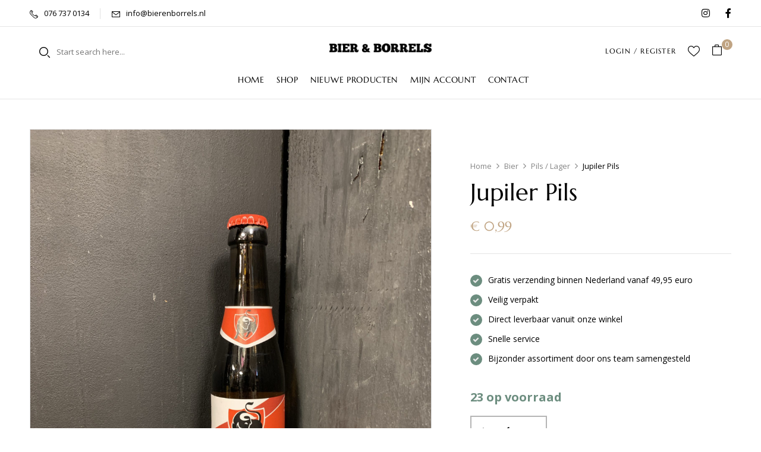

--- FILE ---
content_type: text/html; charset=UTF-8
request_url: https://bierenborrels.nl/product/jupiler-pils/
body_size: 22402
content:
<!DOCTYPE html>
<html lang="nl-NL">
<!--<![endif]-->
<head>
	<meta charset="UTF-8">
	<meta name="viewport" content="width=device-width">
	<link rel="profile" href="//gmpg.org/xfn/11">
	<title>Jupiler Pils &#8211; Bier &amp; Borrels</title>
<meta name='robots' content='max-image-preview:large' />
<script>window._wca = window._wca || [];</script>
<link rel='dns-prefetch' href='//stats.wp.com' />
<link rel='dns-prefetch' href='//fonts.googleapis.com' />
<link rel="alternate" type="application/rss+xml" title="Bier &amp; Borrels &raquo; feed" href="https://bierenborrels.nl/feed/" />
<link rel="alternate" type="application/rss+xml" title="Bier &amp; Borrels &raquo; reacties feed" href="https://bierenborrels.nl/comments/feed/" />
<link rel="alternate" title="oEmbed (JSON)" type="application/json+oembed" href="https://bierenborrels.nl/wp-json/oembed/1.0/embed?url=https%3A%2F%2Fbierenborrels.nl%2Fproduct%2Fjupiler-pils%2F" />
<link rel="alternate" title="oEmbed (XML)" type="text/xml+oembed" href="https://bierenborrels.nl/wp-json/oembed/1.0/embed?url=https%3A%2F%2Fbierenborrels.nl%2Fproduct%2Fjupiler-pils%2F&#038;format=xml" />
<style id='wp-img-auto-sizes-contain-inline-css' type='text/css'>
img:is([sizes=auto i],[sizes^="auto," i]){contain-intrinsic-size:3000px 1500px}
/*# sourceURL=wp-img-auto-sizes-contain-inline-css */
</style>

<style id='wp-emoji-styles-inline-css' type='text/css'>

	img.wp-smiley, img.emoji {
		display: inline !important;
		border: none !important;
		box-shadow: none !important;
		height: 1em !important;
		width: 1em !important;
		margin: 0 0.07em !important;
		vertical-align: -0.1em !important;
		background: none !important;
		padding: 0 !important;
	}
/*# sourceURL=wp-emoji-styles-inline-css */
</style>
<link rel='stylesheet' id='wp-block-library-css' href='https://bierenborrels.nl/wp-includes/css/dist/block-library/style.min.css?ver=6.9' type='text/css' media='all' />
<style id='classic-theme-styles-inline-css' type='text/css'>
/*! This file is auto-generated */
.wp-block-button__link{color:#fff;background-color:#32373c;border-radius:9999px;box-shadow:none;text-decoration:none;padding:calc(.667em + 2px) calc(1.333em + 2px);font-size:1.125em}.wp-block-file__button{background:#32373c;color:#fff;text-decoration:none}
/*# sourceURL=/wp-includes/css/classic-themes.min.css */
</style>
<style id='global-styles-inline-css' type='text/css'>
:root{--wp--preset--aspect-ratio--square: 1;--wp--preset--aspect-ratio--4-3: 4/3;--wp--preset--aspect-ratio--3-4: 3/4;--wp--preset--aspect-ratio--3-2: 3/2;--wp--preset--aspect-ratio--2-3: 2/3;--wp--preset--aspect-ratio--16-9: 16/9;--wp--preset--aspect-ratio--9-16: 9/16;--wp--preset--color--black: #000000;--wp--preset--color--cyan-bluish-gray: #abb8c3;--wp--preset--color--white: #ffffff;--wp--preset--color--pale-pink: #f78da7;--wp--preset--color--vivid-red: #cf2e2e;--wp--preset--color--luminous-vivid-orange: #ff6900;--wp--preset--color--luminous-vivid-amber: #fcb900;--wp--preset--color--light-green-cyan: #7bdcb5;--wp--preset--color--vivid-green-cyan: #00d084;--wp--preset--color--pale-cyan-blue: #8ed1fc;--wp--preset--color--vivid-cyan-blue: #0693e3;--wp--preset--color--vivid-purple: #9b51e0;--wp--preset--gradient--vivid-cyan-blue-to-vivid-purple: linear-gradient(135deg,rgb(6,147,227) 0%,rgb(155,81,224) 100%);--wp--preset--gradient--light-green-cyan-to-vivid-green-cyan: linear-gradient(135deg,rgb(122,220,180) 0%,rgb(0,208,130) 100%);--wp--preset--gradient--luminous-vivid-amber-to-luminous-vivid-orange: linear-gradient(135deg,rgb(252,185,0) 0%,rgb(255,105,0) 100%);--wp--preset--gradient--luminous-vivid-orange-to-vivid-red: linear-gradient(135deg,rgb(255,105,0) 0%,rgb(207,46,46) 100%);--wp--preset--gradient--very-light-gray-to-cyan-bluish-gray: linear-gradient(135deg,rgb(238,238,238) 0%,rgb(169,184,195) 100%);--wp--preset--gradient--cool-to-warm-spectrum: linear-gradient(135deg,rgb(74,234,220) 0%,rgb(151,120,209) 20%,rgb(207,42,186) 40%,rgb(238,44,130) 60%,rgb(251,105,98) 80%,rgb(254,248,76) 100%);--wp--preset--gradient--blush-light-purple: linear-gradient(135deg,rgb(255,206,236) 0%,rgb(152,150,240) 100%);--wp--preset--gradient--blush-bordeaux: linear-gradient(135deg,rgb(254,205,165) 0%,rgb(254,45,45) 50%,rgb(107,0,62) 100%);--wp--preset--gradient--luminous-dusk: linear-gradient(135deg,rgb(255,203,112) 0%,rgb(199,81,192) 50%,rgb(65,88,208) 100%);--wp--preset--gradient--pale-ocean: linear-gradient(135deg,rgb(255,245,203) 0%,rgb(182,227,212) 50%,rgb(51,167,181) 100%);--wp--preset--gradient--electric-grass: linear-gradient(135deg,rgb(202,248,128) 0%,rgb(113,206,126) 100%);--wp--preset--gradient--midnight: linear-gradient(135deg,rgb(2,3,129) 0%,rgb(40,116,252) 100%);--wp--preset--font-size--small: 13px;--wp--preset--font-size--medium: 20px;--wp--preset--font-size--large: 36px;--wp--preset--font-size--x-large: 42px;--wp--preset--spacing--20: 0.44rem;--wp--preset--spacing--30: 0.67rem;--wp--preset--spacing--40: 1rem;--wp--preset--spacing--50: 1.5rem;--wp--preset--spacing--60: 2.25rem;--wp--preset--spacing--70: 3.38rem;--wp--preset--spacing--80: 5.06rem;--wp--preset--shadow--natural: 6px 6px 9px rgba(0, 0, 0, 0.2);--wp--preset--shadow--deep: 12px 12px 50px rgba(0, 0, 0, 0.4);--wp--preset--shadow--sharp: 6px 6px 0px rgba(0, 0, 0, 0.2);--wp--preset--shadow--outlined: 6px 6px 0px -3px rgb(255, 255, 255), 6px 6px rgb(0, 0, 0);--wp--preset--shadow--crisp: 6px 6px 0px rgb(0, 0, 0);}:where(.is-layout-flex){gap: 0.5em;}:where(.is-layout-grid){gap: 0.5em;}body .is-layout-flex{display: flex;}.is-layout-flex{flex-wrap: wrap;align-items: center;}.is-layout-flex > :is(*, div){margin: 0;}body .is-layout-grid{display: grid;}.is-layout-grid > :is(*, div){margin: 0;}:where(.wp-block-columns.is-layout-flex){gap: 2em;}:where(.wp-block-columns.is-layout-grid){gap: 2em;}:where(.wp-block-post-template.is-layout-flex){gap: 1.25em;}:where(.wp-block-post-template.is-layout-grid){gap: 1.25em;}.has-black-color{color: var(--wp--preset--color--black) !important;}.has-cyan-bluish-gray-color{color: var(--wp--preset--color--cyan-bluish-gray) !important;}.has-white-color{color: var(--wp--preset--color--white) !important;}.has-pale-pink-color{color: var(--wp--preset--color--pale-pink) !important;}.has-vivid-red-color{color: var(--wp--preset--color--vivid-red) !important;}.has-luminous-vivid-orange-color{color: var(--wp--preset--color--luminous-vivid-orange) !important;}.has-luminous-vivid-amber-color{color: var(--wp--preset--color--luminous-vivid-amber) !important;}.has-light-green-cyan-color{color: var(--wp--preset--color--light-green-cyan) !important;}.has-vivid-green-cyan-color{color: var(--wp--preset--color--vivid-green-cyan) !important;}.has-pale-cyan-blue-color{color: var(--wp--preset--color--pale-cyan-blue) !important;}.has-vivid-cyan-blue-color{color: var(--wp--preset--color--vivid-cyan-blue) !important;}.has-vivid-purple-color{color: var(--wp--preset--color--vivid-purple) !important;}.has-black-background-color{background-color: var(--wp--preset--color--black) !important;}.has-cyan-bluish-gray-background-color{background-color: var(--wp--preset--color--cyan-bluish-gray) !important;}.has-white-background-color{background-color: var(--wp--preset--color--white) !important;}.has-pale-pink-background-color{background-color: var(--wp--preset--color--pale-pink) !important;}.has-vivid-red-background-color{background-color: var(--wp--preset--color--vivid-red) !important;}.has-luminous-vivid-orange-background-color{background-color: var(--wp--preset--color--luminous-vivid-orange) !important;}.has-luminous-vivid-amber-background-color{background-color: var(--wp--preset--color--luminous-vivid-amber) !important;}.has-light-green-cyan-background-color{background-color: var(--wp--preset--color--light-green-cyan) !important;}.has-vivid-green-cyan-background-color{background-color: var(--wp--preset--color--vivid-green-cyan) !important;}.has-pale-cyan-blue-background-color{background-color: var(--wp--preset--color--pale-cyan-blue) !important;}.has-vivid-cyan-blue-background-color{background-color: var(--wp--preset--color--vivid-cyan-blue) !important;}.has-vivid-purple-background-color{background-color: var(--wp--preset--color--vivid-purple) !important;}.has-black-border-color{border-color: var(--wp--preset--color--black) !important;}.has-cyan-bluish-gray-border-color{border-color: var(--wp--preset--color--cyan-bluish-gray) !important;}.has-white-border-color{border-color: var(--wp--preset--color--white) !important;}.has-pale-pink-border-color{border-color: var(--wp--preset--color--pale-pink) !important;}.has-vivid-red-border-color{border-color: var(--wp--preset--color--vivid-red) !important;}.has-luminous-vivid-orange-border-color{border-color: var(--wp--preset--color--luminous-vivid-orange) !important;}.has-luminous-vivid-amber-border-color{border-color: var(--wp--preset--color--luminous-vivid-amber) !important;}.has-light-green-cyan-border-color{border-color: var(--wp--preset--color--light-green-cyan) !important;}.has-vivid-green-cyan-border-color{border-color: var(--wp--preset--color--vivid-green-cyan) !important;}.has-pale-cyan-blue-border-color{border-color: var(--wp--preset--color--pale-cyan-blue) !important;}.has-vivid-cyan-blue-border-color{border-color: var(--wp--preset--color--vivid-cyan-blue) !important;}.has-vivid-purple-border-color{border-color: var(--wp--preset--color--vivid-purple) !important;}.has-vivid-cyan-blue-to-vivid-purple-gradient-background{background: var(--wp--preset--gradient--vivid-cyan-blue-to-vivid-purple) !important;}.has-light-green-cyan-to-vivid-green-cyan-gradient-background{background: var(--wp--preset--gradient--light-green-cyan-to-vivid-green-cyan) !important;}.has-luminous-vivid-amber-to-luminous-vivid-orange-gradient-background{background: var(--wp--preset--gradient--luminous-vivid-amber-to-luminous-vivid-orange) !important;}.has-luminous-vivid-orange-to-vivid-red-gradient-background{background: var(--wp--preset--gradient--luminous-vivid-orange-to-vivid-red) !important;}.has-very-light-gray-to-cyan-bluish-gray-gradient-background{background: var(--wp--preset--gradient--very-light-gray-to-cyan-bluish-gray) !important;}.has-cool-to-warm-spectrum-gradient-background{background: var(--wp--preset--gradient--cool-to-warm-spectrum) !important;}.has-blush-light-purple-gradient-background{background: var(--wp--preset--gradient--blush-light-purple) !important;}.has-blush-bordeaux-gradient-background{background: var(--wp--preset--gradient--blush-bordeaux) !important;}.has-luminous-dusk-gradient-background{background: var(--wp--preset--gradient--luminous-dusk) !important;}.has-pale-ocean-gradient-background{background: var(--wp--preset--gradient--pale-ocean) !important;}.has-electric-grass-gradient-background{background: var(--wp--preset--gradient--electric-grass) !important;}.has-midnight-gradient-background{background: var(--wp--preset--gradient--midnight) !important;}.has-small-font-size{font-size: var(--wp--preset--font-size--small) !important;}.has-medium-font-size{font-size: var(--wp--preset--font-size--medium) !important;}.has-large-font-size{font-size: var(--wp--preset--font-size--large) !important;}.has-x-large-font-size{font-size: var(--wp--preset--font-size--x-large) !important;}
:where(.wp-block-post-template.is-layout-flex){gap: 1.25em;}:where(.wp-block-post-template.is-layout-grid){gap: 1.25em;}
:where(.wp-block-term-template.is-layout-flex){gap: 1.25em;}:where(.wp-block-term-template.is-layout-grid){gap: 1.25em;}
:where(.wp-block-columns.is-layout-flex){gap: 2em;}:where(.wp-block-columns.is-layout-grid){gap: 2em;}
:root :where(.wp-block-pullquote){font-size: 1.5em;line-height: 1.6;}
/*# sourceURL=global-styles-inline-css */
</style>
<link rel='stylesheet' id='contact-form-7-css' href='https://bierenborrels.nl/wp-content/plugins/contact-form-7/includes/css/styles.css?ver=6.1.4' type='text/css' media='all' />
<style id='woocommerce-inline-inline-css' type='text/css'>
.woocommerce form .form-row .required { visibility: visible; }
/*# sourceURL=woocommerce-inline-inline-css */
</style>
<link rel='stylesheet' id='bwp_woocommerce_filter_products-css' href='https://bierenborrels.nl/wp-content/plugins/wpbingo/assets/css/bwp_ajax_filter.css?ver=6.9' type='text/css' media='all' />
<link rel='stylesheet' id='buy-together-frontend-css' href='https://bierenborrels.nl/wp-content/plugins/wpbingo/lib/buy-together/assets/css/frontend.css?ver=6.9' type='text/css' media='all' />
<link rel='stylesheet' id='perfect-scrollbar-css' href='https://bierenborrels.nl/wp-content/plugins/woo-smart-wishlist/assets/libs/perfect-scrollbar/css/perfect-scrollbar.min.css?ver=6.9' type='text/css' media='all' />
<link rel='stylesheet' id='perfect-scrollbar-wpc-css' href='https://bierenborrels.nl/wp-content/plugins/woo-smart-wishlist/assets/libs/perfect-scrollbar/css/custom-theme.css?ver=6.9' type='text/css' media='all' />
<link rel='stylesheet' id='woosw-icons-css' href='https://bierenborrels.nl/wp-content/plugins/woo-smart-wishlist/assets/css/icons.css?ver=5.0.8' type='text/css' media='all' />
<link rel='stylesheet' id='woosw-frontend-css' href='https://bierenborrels.nl/wp-content/plugins/woo-smart-wishlist/assets/css/frontend.css?ver=5.0.8' type='text/css' media='all' />
<style id='woosw-frontend-inline-css' type='text/css'>
.woosw-popup .woosw-popup-inner .woosw-popup-content .woosw-popup-content-bot .woosw-notice { background-color: #5fbd74; } .woosw-popup .woosw-popup-inner .woosw-popup-content .woosw-popup-content-bot .woosw-popup-content-bot-inner a:hover { color: #5fbd74; border-color: #5fbd74; } 
/*# sourceURL=woosw-frontend-inline-css */
</style>
<link rel='stylesheet' id='brands-styles-css' href='https://bierenborrels.nl/wp-content/plugins/woocommerce/assets/css/brands.css?ver=10.4.3' type='text/css' media='all' />
<link rel='stylesheet' id='kowine-wp-fonts-open-sans-css' href='https://fonts.googleapis.com/css2?family=Open+Sans%3Aital%2Cwght%400%2C300%3B0%2C400%3B0%2C600%3B0%2C700%3B0%2C800%3B1%2C300%3B1%2C400%3B1%2C600%3B1%2C700%3B1%2C800&#038;display=swap&#038;ver=6.9' type='text/css' media='all' />
<link rel='stylesheet' id='kowine-wp-fonts-marcellus-css' href='https://fonts.googleapis.com/css2?family=Marcellus&#038;display=swap&#038;ver=6.9' type='text/css' media='all' />
<link rel='stylesheet' id='kowine-style-css' href='https://bierenborrels.nl/wp-content/themes/kowine-child/style.css?ver=6.9' type='text/css' media='all' />
<link rel='stylesheet' id='bootstrap-css' href='https://bierenborrels.nl/wp-content/themes/kowine/css/bootstrap.css?ver=6.9' type='text/css' media='all' />
<link rel='stylesheet' id='circlestime-css' href='https://bierenborrels.nl/wp-content/themes/kowine/css/jquery.circlestime.css' type='text/css' media='all' />
<link rel='stylesheet' id='mmenu-all-css' href='https://bierenborrels.nl/wp-content/themes/kowine/css/jquery.mmenu.all.css?ver=6.9' type='text/css' media='all' />
<link rel='stylesheet' id='slick-css' href='https://bierenborrels.nl/wp-content/themes/kowine/css/slick/slick.css' type='text/css' media='all' />
<link rel='stylesheet' id='font-awesome-css' href='https://bierenborrels.nl/wp-content/plugins/elementor/assets/lib/font-awesome/css/font-awesome.min.css?ver=4.7.0' type='text/css' media='all' />
<link rel='stylesheet' id='materia-css' href='https://bierenborrels.nl/wp-content/themes/kowine/css/materia.css?ver=6.9' type='text/css' media='all' />
<link rel='stylesheet' id='elegant-css' href='https://bierenborrels.nl/wp-content/themes/kowine/css/elegant.css?ver=6.9' type='text/css' media='all' />
<link rel='stylesheet' id='wpbingo-css' href='https://bierenborrels.nl/wp-content/themes/kowine/css/wpbingo.css?ver=6.9' type='text/css' media='all' />
<link rel='stylesheet' id='photoswipe-css' href='https://bierenborrels.nl/wp-content/plugins/woocommerce/assets/css/photoswipe/photoswipe.min.css?ver=10.4.3' type='text/css' media='all' />
<link rel='stylesheet' id='wpbingo2-css' href='https://bierenborrels.nl/wp-content/themes/kowine/css/wpbingo2.css?ver=6.9' type='text/css' media='all' />
<link rel='stylesheet' id='icomoon-css' href='https://bierenborrels.nl/wp-content/themes/kowine/css/icomoon.css?ver=6.9' type='text/css' media='all' />
<link rel='stylesheet' id='kowine-style-template-css' href='https://bierenborrels.nl/wp-content/themes/kowine/css/template.css?ver=6.9' type='text/css' media='all' />
<link rel='stylesheet' id='mollie-applepaydirect-css' href='https://bierenborrels.nl/wp-content/plugins/mollie-payments-for-woocommerce/public/css/mollie-applepaydirect.min.css?ver=1766008651' type='text/css' media='screen' />
<link rel='stylesheet' id='styles-child-css' href='https://bierenborrels.nl/wp-content/themes/kowine-child/style.css?ver=6.9' type='text/css' media='all' />
<script type="text/template" id="tmpl-variation-template">
	<div class="woocommerce-variation-description">{{{ data.variation.variation_description }}}</div>
	<div class="woocommerce-variation-price">{{{ data.variation.price_html }}}</div>
	<div class="woocommerce-variation-availability">{{{ data.variation.availability_html }}}</div>
</script>
<script type="text/template" id="tmpl-unavailable-variation-template">
	<p>Dit product is niet beschikbaar. Kies een andere combinatie.</p>
</script>
<script type="text/javascript" src="https://bierenborrels.nl/wp-includes/js/jquery/jquery.min.js?ver=3.7.1" id="jquery-core-js"></script>
<script type="text/javascript" src="https://bierenborrels.nl/wp-includes/js/jquery/jquery-migrate.min.js?ver=3.4.1" id="jquery-migrate-js"></script>
<script type="text/javascript" src="https://bierenborrels.nl/wp-content/plugins/woocommerce/assets/js/jquery-blockui/jquery.blockUI.min.js?ver=2.7.0-wc.10.4.3" id="wc-jquery-blockui-js" defer="defer" data-wp-strategy="defer"></script>
<script type="text/javascript" id="wc-add-to-cart-js-extra">
/* <![CDATA[ */
var wc_add_to_cart_params = {"ajax_url":"/wp-admin/admin-ajax.php","wc_ajax_url":"/?wc-ajax=%%endpoint%%","i18n_view_cart":"Bekijk winkelwagen","cart_url":"https://bierenborrels.nl/winkelmandje/","is_cart":"","cart_redirect_after_add":"no"};
//# sourceURL=wc-add-to-cart-js-extra
/* ]]> */
</script>
<script type="text/javascript" src="https://bierenborrels.nl/wp-content/plugins/woocommerce/assets/js/frontend/add-to-cart.min.js?ver=10.4.3" id="wc-add-to-cart-js" defer="defer" data-wp-strategy="defer"></script>
<script type="text/javascript" id="wc-single-product-js-extra">
/* <![CDATA[ */
var wc_single_product_params = {"i18n_required_rating_text":"Selecteer een waardering","i18n_rating_options":["1 van de 5 sterren","2 van de 5 sterren","3 van de 5 sterren","4 van de 5 sterren","5 van de 5 sterren"],"i18n_product_gallery_trigger_text":"Afbeeldinggalerij in volledig scherm bekijken","review_rating_required":"yes","flexslider":{"rtl":false,"animation":"slide","smoothHeight":true,"directionNav":false,"controlNav":"thumbnails","slideshow":false,"animationSpeed":500,"animationLoop":false,"allowOneSlide":false},"zoom_enabled":"","zoom_options":[],"photoswipe_enabled":"","photoswipe_options":{"shareEl":false,"closeOnScroll":false,"history":false,"hideAnimationDuration":0,"showAnimationDuration":0},"flexslider_enabled":""};
//# sourceURL=wc-single-product-js-extra
/* ]]> */
</script>
<script type="text/javascript" src="https://bierenborrels.nl/wp-content/plugins/woocommerce/assets/js/frontend/single-product.min.js?ver=10.4.3" id="wc-single-product-js" defer="defer" data-wp-strategy="defer"></script>
<script type="text/javascript" src="https://bierenborrels.nl/wp-content/plugins/woocommerce/assets/js/js-cookie/js.cookie.min.js?ver=2.1.4-wc.10.4.3" id="wc-js-cookie-js" data-wp-strategy="defer"></script>
<script type="text/javascript" id="woocommerce-js-extra">
/* <![CDATA[ */
var woocommerce_params = {"ajax_url":"/wp-admin/admin-ajax.php","wc_ajax_url":"/?wc-ajax=%%endpoint%%","i18n_password_show":"Wachtwoord weergeven","i18n_password_hide":"Wachtwoord verbergen"};
//# sourceURL=woocommerce-js-extra
/* ]]> */
</script>
<script type="text/javascript" src="https://bierenborrels.nl/wp-content/plugins/woocommerce/assets/js/frontend/woocommerce.min.js?ver=10.4.3" id="woocommerce-js" defer="defer" data-wp-strategy="defer"></script>
<script type="text/javascript" id="buy-together-frontend-js-extra">
/* <![CDATA[ */
var buy_together = {"ajaxurl":"https://bierenborrels.nl/wp-admin/admin-ajax.php","security":"cfc68f43e3","text":{"for_num_of_items":"For {{number}} item(s)","add_to_cart_text":"Add All To Cart","adding_to_cart_text":"Adding To Cart...","view_cart":"View cart","no_product_selected_text":"You must select at least one product","add_to_cart_success":"{{number}} product(s) was successfully added to your cart.","add_to_cart_fail_single":"One product is out of stock.","add_to_cart_fail_plural":"{{number}} products were out of stocks."},"price_format":"%1$s\u00a0%2$s","price_decimals":"2","price_thousand_separator":".","price_decimal_separator":",","currency_symbol":"\u20ac","wc_tax_enabled":"1","cart_url":"https://bierenborrels.nl/winkelmandje/","ex_tax_or_vat":"(excl. btw)"};
//# sourceURL=buy-together-frontend-js-extra
/* ]]> */
</script>
<script type="text/javascript" src="https://bierenborrels.nl/wp-content/plugins/wpbingo/lib/buy-together/assets/js/frontend.js" id="buy-together-frontend-js"></script>
<script type="text/javascript" src="https://bierenborrels.nl/wp-content/plugins/woocommerce/assets/js/photoswipe/photoswipe.min.js?ver=4.1.1-wc.10.4.3" id="wc-photoswipe-js" defer="defer" data-wp-strategy="defer"></script>
<script type="text/javascript" src="https://bierenborrels.nl/wp-content/plugins/woocommerce/assets/js/photoswipe/photoswipe-ui-default.min.js?ver=4.1.1-wc.10.4.3" id="wc-photoswipe-ui-default-js" defer="defer" data-wp-strategy="defer"></script>
<script type="text/javascript" src="https://bierenborrels.nl/wp-includes/js/underscore.min.js?ver=1.13.7" id="underscore-js"></script>
<script type="text/javascript" id="wp-util-js-extra">
/* <![CDATA[ */
var _wpUtilSettings = {"ajax":{"url":"/wp-admin/admin-ajax.php"}};
//# sourceURL=wp-util-js-extra
/* ]]> */
</script>
<script type="text/javascript" src="https://bierenborrels.nl/wp-includes/js/wp-util.min.js?ver=6.9" id="wp-util-js"></script>
<script type="text/javascript" id="wc-add-to-cart-variation-js-extra">
/* <![CDATA[ */
var wc_add_to_cart_variation_params = {"wc_ajax_url":"/?wc-ajax=%%endpoint%%","i18n_no_matching_variations_text":"Geen producten gevonden. Kies een andere combinatie.","i18n_make_a_selection_text":"Selecteer enkele productopties voordat je dit product aan je winkelwagen toevoegt.","i18n_unavailable_text":"Dit product is niet beschikbaar. Kies een andere combinatie.","i18n_reset_alert_text":"Je selectie is opnieuw ingesteld. Selecteer eerst product-opties alvorens dit product in de winkelmand te plaatsen."};
//# sourceURL=wc-add-to-cart-variation-js-extra
/* ]]> */
</script>
<script type="text/javascript" src="https://bierenborrels.nl/wp-content/plugins/woocommerce/assets/js/frontend/add-to-cart-variation.min.js?ver=10.4.3" id="wc-add-to-cart-variation-js" defer="defer" data-wp-strategy="defer"></script>
<script type="text/javascript" src="https://stats.wp.com/s-202604.js" id="woocommerce-analytics-js" defer="defer" data-wp-strategy="defer"></script>
<link rel="https://api.w.org/" href="https://bierenborrels.nl/wp-json/" /><link rel="alternate" title="JSON" type="application/json" href="https://bierenborrels.nl/wp-json/wp/v2/product/31071" /><link rel="EditURI" type="application/rsd+xml" title="RSD" href="https://bierenborrels.nl/xmlrpc.php?rsd" />
<meta name="generator" content="WordPress 6.9" />
<meta name="generator" content="WooCommerce 10.4.3" />
<link rel="canonical" href="https://bierenborrels.nl/product/jupiler-pils/" />
<link rel='shortlink' href='https://bierenborrels.nl/?p=31071' />
<meta name="generator" content="Redux 4.5.9" />	<style>img#wpstats{display:none}</style>
			<noscript><style>.woocommerce-product-gallery{ opacity: 1 !important; }</style></noscript>
	<meta name="generator" content="Elementor 3.34.0; features: additional_custom_breakpoints; settings: css_print_method-internal, google_font-enabled, font_display-auto">
<style type="text/css">.recentcomments a{display:inline !important;padding:0 !important;margin:0 !important;}</style>			<style>
				.e-con.e-parent:nth-of-type(n+4):not(.e-lazyloaded):not(.e-no-lazyload),
				.e-con.e-parent:nth-of-type(n+4):not(.e-lazyloaded):not(.e-no-lazyload) * {
					background-image: none !important;
				}
				@media screen and (max-height: 1024px) {
					.e-con.e-parent:nth-of-type(n+3):not(.e-lazyloaded):not(.e-no-lazyload),
					.e-con.e-parent:nth-of-type(n+3):not(.e-lazyloaded):not(.e-no-lazyload) * {
						background-image: none !important;
					}
				}
				@media screen and (max-height: 640px) {
					.e-con.e-parent:nth-of-type(n+2):not(.e-lazyloaded):not(.e-no-lazyload),
					.e-con.e-parent:nth-of-type(n+2):not(.e-lazyloaded):not(.e-no-lazyload) * {
						background-image: none !important;
					}
				}
			</style>
			<meta name="generator" content="Powered by Slider Revolution 6.5.24 - responsive, Mobile-Friendly Slider Plugin for WordPress with comfortable drag and drop interface." />
<link rel="icon" href="https://bierenborrels.nl/wp-content/uploads/2022/08/cropped-favicon-32x32.png" sizes="32x32" />
<link rel="icon" href="https://bierenborrels.nl/wp-content/uploads/2022/08/cropped-favicon-192x192.png" sizes="192x192" />
<link rel="apple-touch-icon" href="https://bierenborrels.nl/wp-content/uploads/2022/08/cropped-favicon-180x180.png" />
<meta name="msapplication-TileImage" content="https://bierenborrels.nl/wp-content/uploads/2022/08/cropped-favicon-270x270.png" />
<script>function setREVStartSize(e){
			//window.requestAnimationFrame(function() {
				window.RSIW = window.RSIW===undefined ? window.innerWidth : window.RSIW;
				window.RSIH = window.RSIH===undefined ? window.innerHeight : window.RSIH;
				try {
					var pw = document.getElementById(e.c).parentNode.offsetWidth,
						newh;
					pw = pw===0 || isNaN(pw) || (e.l=="fullwidth" || e.layout=="fullwidth") ? window.RSIW : pw;
					e.tabw = e.tabw===undefined ? 0 : parseInt(e.tabw);
					e.thumbw = e.thumbw===undefined ? 0 : parseInt(e.thumbw);
					e.tabh = e.tabh===undefined ? 0 : parseInt(e.tabh);
					e.thumbh = e.thumbh===undefined ? 0 : parseInt(e.thumbh);
					e.tabhide = e.tabhide===undefined ? 0 : parseInt(e.tabhide);
					e.thumbhide = e.thumbhide===undefined ? 0 : parseInt(e.thumbhide);
					e.mh = e.mh===undefined || e.mh=="" || e.mh==="auto" ? 0 : parseInt(e.mh,0);
					if(e.layout==="fullscreen" || e.l==="fullscreen")
						newh = Math.max(e.mh,window.RSIH);
					else{
						e.gw = Array.isArray(e.gw) ? e.gw : [e.gw];
						for (var i in e.rl) if (e.gw[i]===undefined || e.gw[i]===0) e.gw[i] = e.gw[i-1];
						e.gh = e.el===undefined || e.el==="" || (Array.isArray(e.el) && e.el.length==0)? e.gh : e.el;
						e.gh = Array.isArray(e.gh) ? e.gh : [e.gh];
						for (var i in e.rl) if (e.gh[i]===undefined || e.gh[i]===0) e.gh[i] = e.gh[i-1];
											
						var nl = new Array(e.rl.length),
							ix = 0,
							sl;
						e.tabw = e.tabhide>=pw ? 0 : e.tabw;
						e.thumbw = e.thumbhide>=pw ? 0 : e.thumbw;
						e.tabh = e.tabhide>=pw ? 0 : e.tabh;
						e.thumbh = e.thumbhide>=pw ? 0 : e.thumbh;
						for (var i in e.rl) nl[i] = e.rl[i]<window.RSIW ? 0 : e.rl[i];
						sl = nl[0];
						for (var i in nl) if (sl>nl[i] && nl[i]>0) { sl = nl[i]; ix=i;}
						var m = pw>(e.gw[ix]+e.tabw+e.thumbw) ? 1 : (pw-(e.tabw+e.thumbw)) / (e.gw[ix]);
						newh =  (e.gh[ix] * m) + (e.tabh + e.thumbh);
					}
					var el = document.getElementById(e.c);
					if (el!==null && el) el.style.height = newh+"px";
					el = document.getElementById(e.c+"_wrapper");
					if (el!==null && el) {
						el.style.height = newh+"px";
						el.style.display = "block";
					}
				} catch(e){
					console.log("Failure at Presize of Slider:" + e)
				}
			//});
		  };</script>
		<style type="text/css" id="wp-custom-css">
			.bwp-filter-brand{
	display:none;
}
.checkout .form-row {
    margin-bottom: 30px;
    margin-left: 0;
    margin-top: 15px;
    margin-right: 0;
}

.quickview-container .bwp-single-info .single_add_to_cart_button.button, .single-product .bwp-single-info .single_add_to_cart_button.button {
    -webkit-transition: none;
    transition: none;
    font-weight: 400;
    font-size: 16px;
    text-transform: uppercase;
    line-height: 50px;
    position: relative;
    height: 50px;
    background: rgba(0,0,0,.75);
    color: #fff;
    text-align: center;
    margin-right: 20px!important;
    padding: 0 15px;
    cursor: pointer;
    display: inline-block;
    vertical-align: top;
    flex: 1;
    margin: 0;
    white-space: nowrap;
    font-family: Marcellus,serif;
}

.quickview-container .entry-summary .price, .single-product .entry-summary .price {
    color: #c0a483;
    font-size: 22px;
    display: inline-block;
    vertical-align: middle;
    font-weight: 400;
    font-family: Marcellus,serif;
    line-height: 30px!important;
}
.bwp-woo-categories.slider .item-image, .bwp-woo-categories.slider .item-thumbnail {
    position: relative;
    display: inline-block;
    border-radius: 50%;
    -webkit-border-radius: 50%;
    box-shadow: 0px 0px 4px #cbcbcb;
    -moz-border-radius: 50%;
    -ms-border-radius: 50%;
    margin: 4px;
    -o-border-radius: 50%;
    overflow: hidden;
}

.price {
    line-height: 21px!important;
    font-size: 15px;
    color: #6c8d7f;
    font-weight: 400;
    font-family: Marcellus,serif;
}

.quickview-container .bwp-single-info .stock.in-stock, .single-product .bwp-single-info .stock.in-stock {
    margin-top: -10
px
;
    color: #6c8d7f;
    font-weight: bold;
    font-size: 20px;
}

.h5, h5 {
    color: #000;
    background: transparent;
    font-weight: 400;
    text-transform: uppercase;
    letter-spacing: .1em;
}

.bwp-sidebar>.widget ul:not(.social-link):not(.content-products):not(.product_list_widget) {
    background: transparent;
    padding: 0;
    border: none;
    padding-left: 15px;
    padding-top: 10px;
}

.wc-block-product-categories-list-item-count:before {
    content: " (";
		display:none;
}


.wc-block-product-categories-list-item-count:after {
    content: " (";
		display:none;
}


.wc-block-product-categories-list-item-count {
    float: right;
		font-size: 12px;
}

.bwp-sidebar>.widget>div>ul:not(.social-link)>li a, .bwp-sidebar>.widget>div>ul:not(.social-link)>li span, .bwp-sidebar>.widget>ul>li a, .bwp-sidebar>.widget>ul>li span {
    color: #000000;
}

.woosw-area .woosw-inner .woosw-content .woosw-content-bot .woosw-content-bot-inner a {
    color: black;
    outline: none;
}

.quickview-container .bwp-single-info .woosw-btn.woosw-added:before, .single-product .bwp-single-info .woosw-btn.woosw-added:before {
    content: "\f004";
    font-family: FontAwesome;
    font-size: 16px;
    color: #d12b2b;
    -webkit-transition: all .1s ease;
    transition: all .1s ease;
    top: 0;
}

.total-price .small, small {
    font-size: 50%;
    font-weight: 400;
}

.usp-box__usp::before {
    content: "\e907";
    -ms-flex-negative: 0;
    flex-shrink: 0;
    width: 20px;
    height: 20px;
    margin-right: 20px;
    border-radius: 50%;
    font-size: 11px;
    line-height: 22px;
    vertical-align: middle;
    text-align: center;
    color: #e9e9e9!important;
    background: #6C8D7F;
}

.usp-box__usp {
   color:#000;
	padding:5px 30px!important;
	line-height: 18px;
}

.bwp-header.header-v4 .header-bottom {
    padding: 17
px
 0;
    background: #6C8D7F;
}

.quickview-container .bwp-single-info .button.quick-buy:hover:not(.disabled), .single-product .bwp-single-info .button.quick-buy:hover:not(.disabled) {
    background: #6c8d7f;
    color: #fff;
		transition: 0.4s;
}

.checkout .woocommerce-checkout-payment .payment_methods li .input-radio:checked+label:before {
    background: #6c8d7f;
    border-color: #96b3a7;
}

.mini-cart .cart-popup .free-order span {
    text-decoration: underline;
    font-weight: 700;
    margin-left: 3px;
}

.woocommerce-cart .cart-collaterals .fee {
    display: flex;
    padding: 15px 30px;
    align-items: center;
}

.checkout .woocommerce-checkout-review-order .fee{
    display: flex;
    padding: 15px 30px;
    align-items: center;
}

.checkout .fee > div{
	    font-family: Marcellus,serif;
    font-weight: 400;
    line-height: 1.2;
    color: #000;
}
.checkout .fee > div > span > bdi{
	    font-family: Open Sans,sans-serif;!important;
    font-weight: 400;
    line-height: 1.2;
    color: #000;
}

.woocommerce-cart .cart-collaterals .fee>* {
    flex: 1;
}

.checkout .woocommerce-checkout-review-order .fee{
    display: flex;
    align-items: center;
    justify-content: space-between;
    border-top: 1px solid #dedede;
    padding: 27px 0;
}

.woocommerce-cart .cart-collaterals ul li label {
    margin: 0;
    margin-left: 0;
    font-weight: 400;
    margin-bottom: 0;
    position: relative;
    padding-left: 18px;
    cursor: pointer;
    margin-top: 14px;
}		</style>
		</head>
<body class="wp-singular product-template-default single single-product postid-31071 wp-theme-kowine wp-child-theme-kowine-child theme-kowine woocommerce woocommerce-page woocommerce-no-js jupiler-pils banners-effect-1 zoom elementor-default elementor-kit-8">
<div id='page' class="hfeed page-wrapper  " >
					<h1 class="bwp-title hide"><a href="https://bierenborrels.nl/" rel="home">Bier &amp; Borrels</a></h1>
	<header id='bwp-header' class="bwp-header header-v8">
						<div id="bwp-topbar" class="topbar-v1 hidden-sm hidden-xs">
			<div class="topbar-inner">
				<div class="container">
					<div class="row">
						<div class="col-xl-6 col-lg-6 col-md-6 col-sm-6 topbar-left hidden-sm hidden-xs">
														<div class="phone hidden-xs">
								<i class="icon2-telephone"></i><a href="tel:076 737 0134">076 737 0134</a>
							</div>
																					<div class="email hidden-xs">
								<i class="icon-email"></i><a href="mailto:info@bierenborrels.nl">info@bierenborrels.nl</a>
							</div>
													</div>
						<div class="col-xl-6 col-lg-6 col-md-12 col-sm-12 col-12 topbar-right">
							<ul class="social-link"><li><a href="https://instagram.com/bierenborrelsprinsenbeek"><i class="fa fa-instagram"></i></a></li><li><a href="https://www.facebook.com/bierenborrels"><i class="fa fa-facebook"></i></a></li></ul>						</div>
					</div>
				</div>
			</div>
		</div>
					<div class="header-mobile">
		<div class="container">
			<div class="row">
								<div class="col-xl-4 col-lg-4 col-md-4 col-sm-3 col-3 header-left">
					<div class="navbar-header">
						<button type="button" id="show-megamenu"  class="navbar-toggle">
							<span>Menu</span>
						</button>
					</div>
				</div>
				<div class="col-xl-4 col-lg-4 col-md-4 col-sm-6 col-6 header-center ">
							<div class="wpbingoLogo">
			<a  href="https://bierenborrels.nl/">
									<img src="https://bierenborrels.nl/wp-content/uploads/2021/09/bierenborrels-2.png" alt="Bier &amp; Borrels"/>
							</a>
		</div> 
					</div>
				<div class="col-xl-4 col-lg-4 col-md-4 col-sm-3 col-3 header-right">
															<div class="kowine-topcart dropdown">
						<div class="dropdown mini-cart top-cart" data-text_added="Product was added to cart successfully!">
	<div class="remove-cart-shadow"></div>
  <a class="dropdown-toggle cart-icon" href="#" role="button" data-toggle="dropdown" aria-haspopup="true" aria-expanded="false">
	<div class="icons-cart"><i class="icon2-shopping-bag"></i><span class="cart-count">0</span></div>
  </a>
  <div class="dropdown-menu cart-popup">
	<div class="remove-cart">
		<a class="dropdown-toggle cart-remove" data-toggle="dropdown" data-hover="dropdown" data-delay="0" href="#" title="View your shopping cart">
			Close<i class="icon_close"></i>
		</a>
	</div>
	<div class="top-total-cart">Winkelmandje (0)</div>
	<div class="cart-icon-big"></div>
<ul class="cart_list product_list_widget ">
			<li class="empty">
			<span>No products in the cart.</span>
			<a class="go-shop" href="https://bierenborrels.nl/shop/">GO TO SHOP			<i aria-hidden="true" class="arrow_right"></i></a>
		</li>
	</ul><!-- end product list -->
<div class="free-order">Gratis verzending<span>Bestelling boven €50,-</span></div>
  </div>
</div>					</div>
									</div>
							</div>
		</div>
				<div class="header-mobile-fixed">
			<div class="shop-page">
				<a href="https://bierenborrels.nl/shop/"><i class="wpb-icon-shop"></i></a>
			</div>
			<div class="my-account">
				<div class="login-header">
					<a href="https://bierenborrels.nl/my-account/"><i class="icon-profile"></i></a>
				</div>
			</div>		
			<!-- Begin Search -->
						<div class="search-box">
				<div class="search-toggle"><i class="wpb-icon-magnifying-glass"></i></div>
			</div>
						<!-- End Search -->
						<div class="wishlist-box">
				<a href="https://bierenborrels.nl/wishlist/"><i class="wpb-icon-heart"></i></a>
			</div>
					</div>
			</div>
			<div class="header-desktop">
						<div class='header-wrapper' data-sticky_header="">
				<div class="container">
					<div class="row">
						<div class="col-xl-5 col-lg-5 col-md-12 col-sm-12 col-12 header-left">
							<div class="header-search-form hidden-sm hidden-xs">
								<!-- Begin Search -->
																	<form role="search" method="get" class="search-from ajax-search" action="https://bierenborrels.nl/" data-admin="https://bierenborrels.nl/wp-admin/admin-ajax.php" data-noresult="No Result" data-limit="6">
	<div class="search-box">
		<input type="text" value="" name="s" id="ss" class="input-search s" placeholder="Start search here..." />
		<div class="result-search-products-content">
			<ul class="result-search-products">
			</ul>
		</div>
	</div>
	<input type="hidden" name="post_type" value="product" />
	<button id="searchsubmit2" class="btn" type="submit">
		<span class="search-icon">
			<i class="icon-search"></i>
		</span>
		<span>search</span>
	</button>
</form>																<!-- End Search -->	
							</div>
						</div>
						<div class="col-xl-2 col-lg-2 col-md-12 col-sm-12 col-12 text-center header-center">
									<div class="wpbingoLogo">
			<a  href="https://bierenborrels.nl/">
									<img src="https://bierenborrels.nl/wp-content/uploads/2021/09/bierenborrels-2.png" alt="Bier &amp; Borrels"/>
							</a>
		</div> 
							</div>
						<div class="col-xl-5 col-lg-5 col-md-12 col-sm-12 col-12 header-right">
							<div class="header-page-link">
								<div class="login-header">
																			<a class="active-login" href="#" >LOGIN / REGISTER</a>
													<div class="form-login-register">
			<div class="remove-form-login-register"></div>
			<div class="box-form-login">
				<div class="box-content">
					<div class="form-login active">
						<form method="post" class="login">
							<div class="login-top">
								<h2>Sign in</h2>
								<div class="button-next-reregister" >Create An Account</div>
							</div>
							<div class="content">
																<div class="username">
									<label>Uesrname or email</label>
									<input type="text" required="required" class="input-text" name="username" id="username" placeholder="Your name" />
								</div>
								<div class="password">
									<label>Password</label>
									<input class="input-text" required="required" type="password" name="password" id="password" placeholder="Password" />
								</div>
								<div class="rememberme-lost">
									<div class="rememberme">
										<input name="rememberme" type="checkbox" id="rememberme" value="forever" />
										<label for="rememberme" class="inline">Remember me</label>
									</div>
									<div class="lost_password">
										<a href="https://bierenborrels.nl/my-account/lost-password/">Lost your password?</a>
									</div>
								</div>
								<div class="button-login">
									<input type="hidden" id="woocommerce-login-nonce" name="woocommerce-login-nonce" value="c7d438c875" /><input type="hidden" name="_wp_http_referer" value="/product/jupiler-pils/" />									<input type="submit" class="button" name="login" value="Login" /> 
								</div>
							</div>
						</form>
					</div>
					<div class="form-register">
						<form method="post" class="register">
							<div class="login-top">
								<h2>Register</h2>
								<div class="button-next-login" >Already has an account</div>
							</div>
							<div class="content">
																								<div class="email">
									<label>Email</label>
									<input type="email" class="input-text" placeholder="Email" name="email" id="reg_email" value="" />
								</div>
																<!-- Spam Trap -->
								<div style="left: -999em; position: absolute;"><label for="trap">Anti-spam</label><input type="text" name="email_2" id="trap" tabindex="-1" /></div>
								<wc-order-attribution-inputs></wc-order-attribution-inputs><div class="woocommerce-privacy-policy-text"><p>Your personal data will be used to support your experience throughout this website, to manage access to your account, and for other purposes described in our <a href="https://bierenborrels.nl/?page_id=3" class="woocommerce-privacy-policy-link" target="_blank">privacybeleid</a>.</p>
</div>																<div class="button-register">
									<input type="hidden" id="woocommerce-register-nonce" name="woocommerce-register-nonce" value="ccbb7a0f81" /><input type="hidden" name="_wp_http_referer" value="/product/jupiler-pils/" />									<input type="submit" class="button" name="register" value="Register" />
								</div>
															</div>
						</form>
					</div>
				</div>
			</div>
		</div>
																		</div>	
																<div class="wishlist-box">
									<a href="https://bierenborrels.nl/wishlist/"><i class="icon2-heart"></i></a>
								</div>
																								<div class="kowine-topcart dropdown light">
									<div class="dropdown mini-cart top-cart" data-text_added="Product was added to cart successfully!">
	<div class="remove-cart-shadow"></div>
  <a class="dropdown-toggle cart-icon" href="#" role="button" data-toggle="dropdown" aria-haspopup="true" aria-expanded="false">
	<div class="icons-cart"><i class="icon2-shopping-bag"></i><span class="cart-count">0</span></div>
  </a>
  <div class="dropdown-menu cart-popup">
	<div class="remove-cart">
		<a class="dropdown-toggle cart-remove" data-toggle="dropdown" data-hover="dropdown" data-delay="0" href="#" title="View your shopping cart">
			Close<i class="icon_close"></i>
		</a>
	</div>
	<div class="top-total-cart">Winkelmandje (0)</div>
	<div class="cart-icon-big"></div>
<ul class="cart_list product_list_widget ">
			<li class="empty">
			<span>No products in the cart.</span>
			<a class="go-shop" href="https://bierenborrels.nl/shop/">GO TO SHOP			<i aria-hidden="true" class="arrow_right"></i></a>
		</li>
	</ul><!-- end product list -->
<div class="free-order">Gratis verzending<span>Bestelling boven €50,-</span></div>
  </div>
</div>								</div>
															</div>
						</div>
					</div>
				</div>
			</div><!-- End header-wrapper -->
			<div class="header-bottom">
				<div class="container">
					<div class="content-header">
						<div class="wpbingo-menu-mobile header-menu text-center">
							<div class="header-menu-bg">
								<div class="wpbingo-menu-wrapper">
			<div class="megamenu">
				<nav class="navbar-default">
					<div  class="bwp-navigation primary-navigation navbar-mega" data-text_close = "Close">
						<div class="float-menu">
<nav id="main-navigation" class="std-menu clearfix">
<div class="menu-hoofdmenu-container"><ul id="menu-hoofdmenu" class="menu"><li  class="level-0 menu-item-26551      menu-item menu-item-type-post_type menu-item-object-page menu-item-home  std-menu      " ><a href="https://bierenborrels.nl/"><span class="menu-item-text">Home</span></a></li>
<li  class="level-0 menu-item-26549      menu-item menu-item-type-post_type menu-item-object-page current_page_parent  std-menu      " ><a href="https://bierenborrels.nl/shop/"><span class="menu-item-text">Shop</span></a></li>
<li  class="level-0 menu-item-32327      menu-item menu-item-type-post_type menu-item-object-page  std-menu      " ><a href="https://bierenborrels.nl/nieuwe-producten/"><span class="menu-item-text">Nieuwe Producten</span></a></li>
<li  class="level-0 menu-item-26552      menu-item menu-item-type-post_type menu-item-object-page  std-menu      " ><a href="https://bierenborrels.nl/my-account/"><span class="menu-item-text">Mijn Account</span></a></li>
<li  class="level-0 menu-item-30000      menu-item menu-item-type-post_type menu-item-object-page  std-menu      " ><a href="https://bierenborrels.nl/contact/"><span class="menu-item-text">Contact</span></a></li>
</ul></div></nav>

</div>

					</div>
				</nav> 
			</div>       
		</div>							</div>
						</div>
					</div>
				</div>
			</div>
					</div>
	</header><!-- End #bwp-header -->	<div id="bwp-main" class="bwp-main">
	<div id="primary" class="content-area"><main id="main" class="site-main" role="main"><div class="clearfix">
	<div class="contents-detail">
		<div class="main-single-product">
						
			<div class="col-xl-12 col-lg-12 col-md-12 col-12 ">
									<div class="woocommerce-notices-wrapper"></div><div id="product-31071" class="post-31071 product type-product status-publish has-post-thumbnail product_brand-jupiler product_cat-bier product_cat-pils-lager first instock taxable shipping-taxable purchasable product-type-simple">
		<div class="bwp-single-product zoom"
		data-product_layout_thumb 		= 	"zoom" 
		data-zoom_scroll 				=	"true" 
		data-zoom_contain_lens 			=	"true" 
		data-zoomtype 					=	"inner" 
		data-lenssize 					= 	"200" 
		data-lensshape 					= 	"square" 
		data-lensborder 				= 	""
		data-bordersize					= 	"2"
		data-bordercolour 				= 	"#f9b61e"
		data-popup 						= 	"false">	
		<div class="row">
							<div class="bwp-single-image col-lg-7 col-md-12 col-12">
					<div class="images ">
	<figure class="woocommerce-product-gallery woocommerce-product-gallery--with-images images">
		<div class="row">
						<div class="col-sm-12">
				<div class="image-additional text-center active">
				<div data-thumb="https://bierenborrels.nl/wp-content/uploads/2022/02/589c819b-c843-4674-a103-06e441e8fe15-93272-000008606dd8eb94_file-scaled.jpeg" class="woocommerce-product-gallery__image"><img fetchpriority="high" width="1920" height="2560" src="https://bierenborrels.nl/wp-content/uploads/2022/02/589c819b-c843-4674-a103-06e441e8fe15-93272-000008606dd8eb94_file-scaled.jpeg" class="attachment-shop_single size-shop_single wp-post-image" alt="" id="image" title="" data-src="https://bierenborrels.nl/wp-content/uploads/2022/02/589c819b-c843-4674-a103-06e441e8fe15-93272-000008606dd8eb94_file-scaled.jpeg" data-large_image="https://bierenborrels.nl/wp-content/uploads/2022/02/589c819b-c843-4674-a103-06e441e8fe15-93272-000008606dd8eb94_file-scaled.jpeg" data-large_image_width="1920" data-large_image_height="2560" decoding="async" /></div>																</div>
							</div>
							<div class="col-sm-12">
					<div id="image-thumbnail" class="image-thumbnail slick-carousel"  data-infinite="true" data-columns4="4" data-columns3="4" data-columns2="4" data-columns1="4" data-columns="4" data-nav="true" >
				<div class="img-thumbnails"> 
			<a href="https://bierenborrels.nl/wp-content/uploads/2022/02/589c819b-c843-4674-a103-06e441e8fe15-93272-000008606dd8eb94_file-scaled.jpeg"   data-image="https://bierenborrels.nl/wp-content/uploads/2022/02/589c819b-c843-4674-a103-06e441e8fe15-93272-000008606dd8eb94_file-scaled.jpeg" class="img-thumbnail first active" title=""><img width="1920" height="2560" src="https://bierenborrels.nl/wp-content/uploads/2022/02/589c819b-c843-4674-a103-06e441e8fe15-93272-000008606dd8eb94_file-scaled.jpeg" class="attachment-shop_catalog size-shop_catalog" alt="589c819b-c843-4674-a103-06e441e8fe15-93272-000008606dd8eb94_file" title="589c819b-c843-4674-a103-06e441e8fe15-93272-000008606dd8eb94_file" data-zoom-image="https://bierenborrels.nl/wp-content/uploads/2022/02/589c819b-c843-4674-a103-06e441e8fe15-93272-000008606dd8eb94_file-scaled.jpeg" decoding="async" /></a>			</div> 
				</div>
					</div>
				
		</div>
	</figure>
</div>				</div>
				<div class="bwp-single-info col-lg-5 col-md-12 col-12 ">
										<div class="summary entry-summary">
						<div class="breadcrumb-noheading">
							<div class="container">
							<div class="breadcrumb" itemprop="breadcrumb"><a href="https://bierenborrels.nl">Home</a><span class="delimiter"></span><a href="https://bierenborrels.nl/product-category/bier/">Bier</a><span class="delimiter"></span><a href="https://bierenborrels.nl/product-category/bier/pils-lager/">Pils / Lager</a><span class="delimiter"></span>Jupiler Pils</div>							</div>
						</div>
						<h1 itemprop="name" class="product_title entry-title">Jupiler Pils</h1><div class="price-single">
	<div class="price"><span class="woocommerce-Price-amount amount"><span class="woocommerce-Price-currencySymbol">&euro;</span>&nbsp;0,99</span></div>
		<div class='product-lable'>
								
			</div>
</div>
<div itemprop="description" class="description">
	<ul class="usp-box">
<li class="usp-box__usp">Gratis verzending binnen Nederland vanaf 49,95 euro</li>
<li class="usp-box__usp">Veilig verpakt</li>
<li class="usp-box__usp">Direct leverbaar vanuit onze winkel</li>
<li class="usp-box__usp">Snelle service</li>
<li class="usp-box__usp">Bijzonder assortiment door ons team samengesteld</li>
</ul>
</div>
				<p class="stock in-stock">23 op voorraad</p>

	
	<form class="cart" action="https://bierenborrels.nl/product/jupiler-pils/" method="post" enctype='multipart/form-data'>
		
		<div class="quantity">
	<button type="button" class="plus">+</button>	<label class="screen-reader-text" for="quantity_696dafbc12c39">Jupiler Pils aantal</label>
	<input
		type="number"
				id="quantity_696dafbc12c39"
		class="input-text qty text"
		name="quantity"
		value="1"
		aria-label="Productaantal"
				min="1"
					max="23"
							step="1"
			placeholder=""
			inputmode="numeric"
			autocomplete="off"
			/>
	<button type="button" class="minus">-</button></div>

		<button type="submit" name="add-to-cart" value="31071" class="single_add_to_cart_button button alt">Toevoegen aan winkelwagen</button>

		<button class="woosw-btn woosw-btn-31071" data-id="31071" data-product_name="Jupiler Pils" data-product_image="https://bierenborrels.nl/wp-content/uploads/2022/02/589c819b-c843-4674-a103-06e441e8fe15-93272-000008606dd8eb94_file-150x150.jpeg" aria-label="Toevoegen aan verlanglijst">Toevoegen aan verlanglijst</button><button class="button quick-buy">Direct afrekenen</button>	</form>

	
<div class="product_meta">

	
	
		<span class="sku_wrapper">Artikelnummer: <span class="sku">5410228142027</span></span>

	
	<span class="posted_in">Categorieën: <a href="https://bierenborrels.nl/product-category/bier/" rel="tag">Bier</a>, <a href="https://bierenborrels.nl/product-category/bier/pils-lager/" rel="tag">Pils / Lager</a></span>
	
	 <span class="posted_in">Merk: <a href="https://bierenborrels.nl/merk/jupiler/" rel="tag">Jupiler</a></span>
</div>
<div class="social-icon"><label>Share : </label><div class="social-share"><a href="http://www.facebook.com/sharer.php?u=https://bierenborrels.nl/product/jupiler-pils/&i=https://bierenborrels.nl/wp-content/uploads/2022/02/589c819b-c843-4674-a103-06e441e8fe15-93272-000008606dd8eb94_file-scaled.jpeg" title="Facebook" class="share-facebook" target="_blank"><i class="fa fa-facebook"></i></a><a href="https://twitter.com/intent/tweet?url=https://bierenborrels.nl/product/jupiler-pils/"  title="Twitter" class="share-twitter"><i class="fa fa-twitter"></i></a><a href="https://www.linkedin.com/shareArticle?mini=true&amp;url=https://bierenborrels.nl/product/jupiler-pils/"  title="LinkedIn" class="share-linkedin"><i class="fa fa-linkedin"></i></a></div></div>					</div><!-- .summary -->
				</div>
					</div>
	</div>
				<div class="related">
			<div class="title-block"><h2>Gerelateerde producten</h2></div>
			<div class="content-product-list">
				<div class="products-list grid slick-carousel" data-nav="true" data-columns4="2" data-columns3="2" data-columns2="2" data-columns1="3" data-columns="4">
											<div class="products-entry content-product1 clearfix product-wapper">
							<div class="products-thumb">
									<div class='product-lable'>
								
			</div>
<a href="https://bierenborrels.nl/product/gordon-scotch-ale/" class="woocommerce-LoopProduct-link"><img width="300" height="300" src="https://bierenborrels.nl/wp-content/uploads/2022/02/IMG_4913-scaled-1-300x300.jpeg" class="attachment-woocommerce_thumbnail size-woocommerce_thumbnail wp-post-image" alt="" decoding="async" /></a>								<div class='product-button'>
									<a rel="nofollow" href="/product/jupiler-pils/?add-to-cart=26668" data-quantity="1" data-product_id="26668" data-product_sku="54004009" class="button product_type_simple add_to_cart_button ajax_add_to_cart">Toevoegen aan winkelwagen</a><button class="woosw-btn woosw-btn-26668" data-id="26668" data-product_name="Gordon Scotch Ale" data-product_image="https://bierenborrels.nl/wp-content/uploads/2022/02/IMG_4913-scaled-1-150x150.jpeg" aria-label="Toevoegen aan verlanglijst">Toevoegen aan verlanglijst</button><span class="product-quickview"><a href="#" data-product_id="26668" class="quickview quickview-button quickview-26668" >Quick View <i class="icon-search"></i></a></span>								</div>
							</div>
							<div class="products-content">
								<div class="contents">
									<div class="content-top">
													<div class="rating none">
			<div class="star-rating none"></div>
			<div class="review-count">
				(0 review)
			</div>
		</div>
										</div>
									<h3 class="product-title"><a href="https://bierenborrels.nl/product/gordon-scotch-ale/">Gordon Scotch Ale</a></h3>
									
	<span class="price"><span class="woocommerce-Price-amount amount"><bdi><span class="woocommerce-Price-currencySymbol">&euro;</span>&nbsp;2,49</bdi></span><br />excl. statiegeld van <span class="woocommerce-Price-amount amount"><bdi><span class="woocommerce-Price-currencySymbol">&euro;</span>&nbsp;0,10</bdi></span></small></span>
								</div>
							</div>
						</div>
											<div class="products-entry content-product1 clearfix product-wapper">
							<div class="products-thumb">
									<div class='product-lable'>
								
			</div>
<a href="https://bierenborrels.nl/product/st-bernardus-abt/" class="woocommerce-LoopProduct-link"><img loading="lazy" width="300" height="300" src="https://bierenborrels.nl/wp-content/uploads/2024/03/IMG_4383-300x300.jpeg" class="attachment-woocommerce_thumbnail size-woocommerce_thumbnail wp-post-image" alt="" decoding="async" /></a>								<div class='product-button'>
									<a rel="nofollow" href="/product/jupiler-pils/?add-to-cart=26690" data-quantity="1" data-product_id="26690" data-product_sku="54079021" class="button product_type_simple add_to_cart_button ajax_add_to_cart">Toevoegen aan winkelwagen</a><button class="woosw-btn woosw-btn-26690" data-id="26690" data-product_name="St. Bernardus | Abt" data-product_image="https://bierenborrels.nl/wp-content/uploads/2024/03/IMG_4383-150x150.jpeg" aria-label="Toevoegen aan verlanglijst">Toevoegen aan verlanglijst</button><span class="product-quickview"><a href="#" data-product_id="26690" class="quickview quickview-button quickview-26690" >Quick View <i class="icon-search"></i></a></span>								</div>
							</div>
							<div class="products-content">
								<div class="contents">
									<div class="content-top">
													<div class="rating none">
			<div class="star-rating none"></div>
			<div class="review-count">
				(0 review)
			</div>
		</div>
										</div>
									<h3 class="product-title"><a href="https://bierenborrels.nl/product/st-bernardus-abt/">St. Bernardus | Abt</a></h3>
									
	<span class="price"><span class="woocommerce-Price-amount amount"><bdi><span class="woocommerce-Price-currencySymbol">&euro;</span>&nbsp;2,49</bdi></span><br />excl. statiegeld van <span class="woocommerce-Price-amount amount"><bdi><span class="woocommerce-Price-currencySymbol">&euro;</span>&nbsp;0,10</bdi></span></small></span>
								</div>
							</div>
						</div>
											<div class="products-entry content-product1 clearfix product-wapper">
							<div class="products-thumb">
									<div class='product-lable'>
								
			</div>
<a href="https://bierenborrels.nl/product/tre-fontane-sinergia-21/" class="woocommerce-LoopProduct-link"><img loading="lazy" width="300" height="300" src="https://bierenborrels.nl/wp-content/uploads/2022/02/IMG_4831-scaled-1-300x300.jpeg" class="attachment-woocommerce_thumbnail size-woocommerce_thumbnail wp-post-image" alt="" decoding="async" /></a>								<div class='product-button'>
									<a rel="nofollow" href="https://bierenborrels.nl/product/tre-fontane-sinergia-21/" data-quantity="1" data-product_id="26821" data-product_sku="806891789211" class="button product_type_simple read_more ajax_add_to_cart">Lees verder</a><button class="woosw-btn woosw-btn-26821" data-id="26821" data-product_name="Tre Fontane | Sinergia 21" data-product_image="https://bierenborrels.nl/wp-content/uploads/2022/02/IMG_4831-scaled-1-150x150.jpeg" aria-label="Toevoegen aan verlanglijst">Toevoegen aan verlanglijst</button><span class="product-quickview"><a href="#" data-product_id="26821" class="quickview quickview-button quickview-26821" >Quick View <i class="icon-search"></i></a></span>								</div>
							</div>
							<div class="products-content">
								<div class="contents">
									<div class="content-top">
													<div class="rating none">
			<div class="star-rating none"></div>
			<div class="review-count">
				(0 review)
			</div>
		</div>
										</div>
									<h3 class="product-title"><a href="https://bierenborrels.nl/product/tre-fontane-sinergia-21/">Tre Fontane | Sinergia 21</a></h3>
									
	<span class="price"><span class="woocommerce-Price-amount amount"><bdi><span class="woocommerce-Price-currencySymbol">&euro;</span>&nbsp;14,99</bdi></span></span>
								</div>
							</div>
						</div>
											<div class="products-entry content-product1 clearfix product-wapper">
							<div class="products-thumb">
									<div class='product-lable'>
								
			</div>
<a href="https://bierenborrels.nl/product/ciney-dubbel/" class="woocommerce-LoopProduct-link"><img loading="lazy" width="300" height="300" src="https://bierenborrels.nl/wp-content/uploads/2022/02/IMG_4877-scaled-1-300x300.jpeg" class="attachment-woocommerce_thumbnail size-woocommerce_thumbnail wp-post-image" alt="" decoding="async" /></a>								<div class='product-button'>
									<a rel="nofollow" href="https://bierenborrels.nl/product/ciney-dubbel/" data-quantity="1" data-product_id="26681" data-product_sku="54055315" class="button product_type_simple read_more ajax_add_to_cart">Lees verder</a><button class="woosw-btn woosw-btn-26681" data-id="26681" data-product_name="Ciney | Dubbel" data-product_image="https://bierenborrels.nl/wp-content/uploads/2022/02/IMG_4877-scaled-1-150x150.jpeg" aria-label="Toevoegen aan verlanglijst">Toevoegen aan verlanglijst</button><span class="product-quickview"><a href="#" data-product_id="26681" class="quickview quickview-button quickview-26681" >Quick View <i class="icon-search"></i></a></span>								</div>
							</div>
							<div class="products-content">
								<div class="contents">
									<div class="content-top">
													<div class="rating none">
			<div class="star-rating none"></div>
			<div class="review-count">
				(0 review)
			</div>
		</div>
										</div>
									<h3 class="product-title"><a href="https://bierenborrels.nl/product/ciney-dubbel/">Ciney | Dubbel</a></h3>
									
	<span class="price"><span class="woocommerce-Price-amount amount"><bdi><span class="woocommerce-Price-currencySymbol">&euro;</span>&nbsp;1,99</bdi></span><br />excl. statiegeld van <span class="woocommerce-Price-amount amount"><bdi><span class="woocommerce-Price-currencySymbol">&euro;</span>&nbsp;0,10</bdi></span></small></span>
								</div>
							</div>
						</div>
											<div class="products-entry content-product1 clearfix product-wapper">
							<div class="products-thumb">
									<div class='product-lable'>
								
			</div>
<a href="https://bierenborrels.nl/product/petrus-tripel/" class="woocommerce-LoopProduct-link"><img src="https://bierenborrels.nl/wp-content/themes/kowine/images/placeholder.jpg" alt="No thumb"></a>								<div class='product-button'>
									<a rel="nofollow" href="https://bierenborrels.nl/product/petrus-tripel/" data-quantity="1" data-product_id="26837" data-product_sku="875213000037" class="button product_type_simple read_more ajax_add_to_cart">Lees verder</a><button class="woosw-btn woosw-btn-26837" data-id="26837" data-product_name="Petrus | Tripel" data-product_image="" aria-label="Toevoegen aan verlanglijst">Toevoegen aan verlanglijst</button><span class="product-quickview"><a href="#" data-product_id="26837" class="quickview quickview-button quickview-26837" >Quick View <i class="icon-search"></i></a></span>								</div>
							</div>
							<div class="products-content">
								<div class="contents">
									<div class="content-top">
													<div class="rating none">
			<div class="star-rating none"></div>
			<div class="review-count">
				(0 review)
			</div>
		</div>
										</div>
									<h3 class="product-title"><a href="https://bierenborrels.nl/product/petrus-tripel/">Petrus | Tripel</a></h3>
									
	<span class="price"><span class="woocommerce-Price-amount amount"><bdi><span class="woocommerce-Price-currencySymbol">&euro;</span>&nbsp;2,45</bdi></span><br />excl. statiegeld van <span class="woocommerce-Price-amount amount"><bdi><span class="woocommerce-Price-currencySymbol">&euro;</span>&nbsp;0,10</bdi></span></small></span>
								</div>
							</div>
						</div>
									</div>
			</div>	
		</div>
		<meta itemprop="url" content="https://bierenborrels.nl/product/jupiler-pils/" />
</div><!-- #product-31071 -->
	<div class="sticky-product">
		<div class="content">
			<div class="content-product">
				<div class="item-thumb">
					<a href="https://bierenborrels.nl/product/jupiler-pils/"><img src="https://bierenborrels.nl/wp-content/uploads/2022/02/589c819b-c843-4674-a103-06e441e8fe15-93272-000008606dd8eb94_file-scaled.jpeg" /></a>
				</div>
				<div class="content-bottom">
					<div class="item-title">
						<a href="https://bierenborrels.nl/product/jupiler-pils/">Jupiler Pils</a>
					</div>
					<div class="price">
						<span class="woocommerce-Price-amount amount"><span class="woocommerce-Price-currencySymbol">&euro;</span>&nbsp;0,99</span>					</div>
				</div>
			</div>
			<div class="content-cart">
				<p class="stock in-stock">23 op voorraad</p>

	
	<form class="cart" action="https://bierenborrels.nl/product/jupiler-pils/" method="post" enctype='multipart/form-data'>
		
		<div class="quantity">
	<button type="button" class="plus">+</button>	<label class="screen-reader-text" for="quantity_696dafbc1fad5">Jupiler Pils aantal</label>
	<input
		type="number"
				id="quantity_696dafbc1fad5"
		class="input-text qty text"
		name="quantity"
		value="1"
		aria-label="Productaantal"
				min="1"
					max="23"
							step="1"
			placeholder=""
			inputmode="numeric"
			autocomplete="off"
			/>
	<button type="button" class="minus">-</button></div>

		<button type="submit" name="add-to-cart" value="31071" class="single_add_to_cart_button button alt">Toevoegen aan winkelwagen</button>

		<button class="button quick-buy">Direct afrekenen</button>	</form>

	
			</div>
		</div>
	</div>
								</div>
				
			</main></div>		</div>
	</div>
</div>
	</div><!-- #main -->
										<footer id="bwp-footer" class="bwp-footer footer-1">
						<div data-elementor-type="wp-post" data-elementor-id="11196" class="elementor elementor-11196">
						<section class="elementor-section elementor-top-section elementor-element elementor-element-5fc90d6 elementor-section-full_width elementor-section-height-default elementor-section-height-default" data-id="5fc90d6" data-element_type="section" data-settings="{&quot;background_background&quot;:&quot;classic&quot;}">
						<div class="elementor-container elementor-column-gap-default">
					<div class="elementor-column elementor-col-100 elementor-top-column elementor-element elementor-element-5e31be6" data-id="5e31be6" data-element_type="column">
			<div class="elementor-widget-wrap elementor-element-populated">
						<section class="elementor-section elementor-inner-section elementor-element elementor-element-e72b7aa elementor-section-boxed elementor-section-height-default elementor-section-height-default" data-id="e72b7aa" data-element_type="section">
						<div class="elementor-container elementor-column-gap-extended">
					<div class="elementor-column elementor-col-33 elementor-inner-column elementor-element elementor-element-22c6aff" data-id="22c6aff" data-element_type="column">
			<div class="elementor-widget-wrap elementor-element-populated">
						<div class="elementor-element elementor-element-a1aadcc footer-title elementor-widget elementor-widget-heading" data-id="a1aadcc" data-element_type="widget" data-widget_type="heading.default">
				<div class="elementor-widget-container">
					<h2 class="elementor-heading-title elementor-size-default">ONZE GEGEVENS</h2>				</div>
				</div>
				<div class="elementor-element elementor-element-2fcde35 list-link elementor-widget elementor-widget-text-editor" data-id="2fcde35" data-element_type="widget" data-widget_type="text-editor.default">
				<div class="elementor-widget-container">
									<p><strong>Adres:</strong> Groenstraat 12, 4841 BD, Prinsenbeek<br /><strong>Telefoon:</strong> 076 737 0134<br /><strong>E-mail: </strong>info@bierenborrels.nl</p>								</div>
				</div>
				<div class="elementor-element elementor-element-15663cc elementor-widget elementor-widget-shortcode" data-id="15663cc" data-element_type="widget" data-widget_type="shortcode.default">
				<div class="elementor-widget-container">
							<div class="elementor-shortcode"><ul class="social-link"><li><a href="https://instagram.com/bierenborrelsprinsenbeek"><i class="fa fa-instagram"></i></a></li><li><a href="https://www.facebook.com/bierenborrels"><i class="fa fa-facebook"></i></a></li></ul></div>
						</div>
				</div>
					</div>
		</div>
				<div class="elementor-column elementor-col-33 elementor-inner-column elementor-element elementor-element-95e0143" data-id="95e0143" data-element_type="column">
			<div class="elementor-widget-wrap elementor-element-populated">
						<div class="elementor-element elementor-element-a666873 footer-title elementor-widget elementor-widget-heading" data-id="a666873" data-element_type="widget" data-widget_type="heading.default">
				<div class="elementor-widget-container">
					<h2 class="elementor-heading-title elementor-size-default">KLANTENSERVICE</h2>				</div>
				</div>
				<div class="elementor-element elementor-element-a44009d list-link elementor-widget elementor-widget-text-editor" data-id="a44009d" data-element_type="widget" data-widget_type="text-editor.default">
				<div class="elementor-widget-container">
									<ul><li><a href="/algemene-voorwaarden">Algemene Voorwaarden</a></li><li><a href="/contact">Contact</a></li></ul>								</div>
				</div>
				<div class="elementor-element elementor-element-6d4c127 elementor-widget elementor-widget-html" data-id="6d4c127" data-element_type="widget" data-widget_type="html.default">
				<div class="elementor-widget-container">
					<script data-host="https://follow.intelic.nl" data-dnt="false" src="https://follow.intelic.nl/js/script.js" id="ZwSg9rf6GA" async defer></script>				</div>
				</div>
					</div>
		</div>
				<div class="elementor-column elementor-col-33 elementor-inner-column elementor-element elementor-element-7f880a0" data-id="7f880a0" data-element_type="column">
			<div class="elementor-widget-wrap elementor-element-populated">
						<div class="elementor-element elementor-element-247c29b footer-title elementor-widget elementor-widget-heading" data-id="247c29b" data-element_type="widget" data-widget_type="heading.default">
				<div class="elementor-widget-container">
					<h2 class="elementor-heading-title elementor-size-default">oVER ONS</h2>				</div>
				</div>
				<div class="elementor-element elementor-element-c817708 list-link elementor-widget elementor-widget-text-editor" data-id="c817708" data-element_type="widget" data-widget_type="text-editor.default">
				<div class="elementor-widget-container">
									<ul><li><a href="/about-us">Over Ons</a></li></ul>								</div>
				</div>
					</div>
		</div>
					</div>
		</section>
				<div class="elementor-element elementor-element-a025d79 elementor-widget-divider--view-line elementor-widget elementor-widget-divider" data-id="a025d79" data-element_type="widget" data-widget_type="divider.default">
				<div class="elementor-widget-container">
							<div class="elementor-divider">
			<span class="elementor-divider-separator">
						</span>
		</div>
						</div>
				</div>
				<section class="elementor-section elementor-inner-section elementor-element elementor-element-ecf8408 elementor-section-boxed elementor-section-height-default elementor-section-height-default" data-id="ecf8408" data-element_type="section">
						<div class="elementor-container elementor-column-gap-extended">
					<div class="elementor-column elementor-col-50 elementor-inner-column elementor-element elementor-element-5b092a2" data-id="5b092a2" data-element_type="column">
			<div class="elementor-widget-wrap elementor-element-populated">
						<div class="elementor-element elementor-element-3f91a91 elementor-widget__width-auto elementor-widget-mobile__width-inherit elementor-widget elementor-widget-text-editor" data-id="3f91a91" data-element_type="widget" data-widget_type="text-editor.default">
				<div class="elementor-widget-container">
									<p>Copyright © 2021 Bier &amp; Borrels | Ontwikkeld door <a href="https://intelic.nl">Intelic Nederland</a></p>								</div>
				</div>
					</div>
		</div>
				<div class="elementor-column elementor-col-50 elementor-inner-column elementor-element elementor-element-64689a2" data-id="64689a2" data-element_type="column">
			<div class="elementor-widget-wrap elementor-element-populated">
						<div class="elementor-element elementor-element-8e509e6 elementor-widget__width-auto elementor-widget elementor-widget-image" data-id="8e509e6" data-element_type="widget" data-widget_type="image.default">
				<div class="elementor-widget-container">
															<img loading="lazy" width="1200" height="200" src="https://bierenborrels.nl/wp-content/uploads/2020/06/postnl-1.png" class="attachment-full size-full wp-image-30308" alt="" />															</div>
				</div>
					</div>
		</div>
					</div>
		</section>
					</div>
		</div>
					</div>
		</section>
				</div>
					</footer>
			</div><!-- #page -->
	<div class="search-overlay">	
		<div class="container wrapper-search">
			<div class="search-top">
				<h2>what are you looking for?</h2>
				<div class="close-search">close<i class="icon_close"></i></div>
			</div>
				<form role="search" method="get" class="search-from ajax-search" action="https://bierenborrels.nl/" data-admin="https://bierenborrels.nl/wp-admin/admin-ajax.php" data-noresult="No Result" data-limit="6">
			
		<div class="search-box">
			<button id="searchsubmit" class="btn" type="submit">
				<i class="icon-search"></i>
				<span>search</span>
			</button>
			<input type="text" value="" name="s" id="s" class="input-search s" placeholder="Search..." />
			<div class="result-search-products-content">
				<ul class="result-search-products">
				</ul>
			</div>
		</div>
		<input type="hidden" name="post_type" value="product" />
	</form>
		
		</div>	
	</div>
	<div class="bwp-quick-view">
	</div>	
		<div class="back-top">
		<i class="arrow_carrot-up"></i>
	</div>
						<div class="pswp" tabindex="-1" role="dialog" aria-hidden="true">
		<div class="pswp__bg"></div>
		<div class="pswp__scroll-wrap">
			<div class="pswp__container">
				<div class="pswp__item"></div>
				<div class="pswp__item"></div>
				<div class="pswp__item"></div>
			</div>
			<div class="pswp__ui pswp__ui--hidden">
				<div class="pswp__top-bar">
					<div class="pswp__counter"></div>
					<button class="pswp__button pswp__button--close" title="Close (Esc)"></button>
					<button class="pswp__button pswp__button--fs" title="Toggle fullscreen"></button>
					<div class="pswp__preloader">
						<div class="pswp__preloader__icn">
						  <div class="pswp__preloader__cut">
							<div class="pswp__preloader__donut"></div>
						  </div>
						</div>
					</div>
				</div>
				<div class="pswp__share-modal pswp__share-modal--hidden pswp__single-tap">
					<div class="pswp__share-tooltip"></div> 
				</div>
				<button class="pswp__button pswp__button--arrow--left" title="Previous (arrow left)"></button>
				<button class="pswp__button pswp__button--arrow--right" title="Next (arrow right)"></button>
				<div class="pswp__caption">
					<div class="pswp__caption__center"></div>
				</div>
			</div>
		</div>
	</div>
		
		<script>
			window.RS_MODULES = window.RS_MODULES || {};
			window.RS_MODULES.modules = window.RS_MODULES.modules || {};
			window.RS_MODULES.waiting = window.RS_MODULES.waiting || [];
			window.RS_MODULES.defered = true;
			window.RS_MODULES.moduleWaiting = window.RS_MODULES.moduleWaiting || {};
			window.RS_MODULES.type = 'compiled';
		</script>
		<script type="speculationrules">
{"prefetch":[{"source":"document","where":{"and":[{"href_matches":"/*"},{"not":{"href_matches":["/wp-*.php","/wp-admin/*","/wp-content/uploads/*","/wp-content/*","/wp-content/plugins/*","/wp-content/themes/kowine-child/*","/wp-content/themes/kowine/*","/*\\?(.+)"]}},{"not":{"selector_matches":"a[rel~=\"nofollow\"]"}},{"not":{"selector_matches":".no-prefetch, .no-prefetch a"}}]},"eagerness":"conservative"}]}
</script>
<div id="woosw_wishlist" class="woosw-popup woosw-popup-center"></div><script type="application/ld+json">{"@context":"https://schema.org/","@type":"Product","@id":"https://bierenborrels.nl/product/jupiler-pils/#product","name":"Jupiler Pils","url":"https://bierenborrels.nl/product/jupiler-pils/","description":"Gratis verzending binnen Nederland vanaf 49,95 euro\r\n \tVeilig verpakt\r\n \tDirect leverbaar vanuit onze winkel\r\n \tSnelle service\r\n \tBijzonder assortiment door ons team samengesteld","image":"https://bierenborrels.nl/wp-content/uploads/2022/02/589c819b-c843-4674-a103-06e441e8fe15-93272-000008606dd8eb94_file-scaled.jpeg","sku":"5410228142027","offers":[{"@type":"Offer","priceSpecification":[{"@type":"UnitPriceSpecification","price":"0.99","priceCurrency":"EUR","valueAddedTaxIncluded":true,"validThrough":"2027-12-31"}],"priceValidUntil":"2027-12-31","availability":"https://schema.org/InStock","url":"https://bierenborrels.nl/product/jupiler-pils/","seller":{"@type":"Organization","name":"Bier &amp;amp; Borrels","url":"https://bierenborrels.nl"}}],"brand":{"@type":"Brand","name":"Jupiler"}}</script>			<script>
				const lazyloadRunObserver = () => {
					const lazyloadBackgrounds = document.querySelectorAll( `.e-con.e-parent:not(.e-lazyloaded)` );
					const lazyloadBackgroundObserver = new IntersectionObserver( ( entries ) => {
						entries.forEach( ( entry ) => {
							if ( entry.isIntersecting ) {
								let lazyloadBackground = entry.target;
								if( lazyloadBackground ) {
									lazyloadBackground.classList.add( 'e-lazyloaded' );
								}
								lazyloadBackgroundObserver.unobserve( entry.target );
							}
						});
					}, { rootMargin: '200px 0px 200px 0px' } );
					lazyloadBackgrounds.forEach( ( lazyloadBackground ) => {
						lazyloadBackgroundObserver.observe( lazyloadBackground );
					} );
				};
				const events = [
					'DOMContentLoaded',
					'elementor/lazyload/observe',
				];
				events.forEach( ( event ) => {
					document.addEventListener( event, lazyloadRunObserver );
				} );
			</script>
				<script type='text/javascript'>
		(function () {
			var c = document.body.className;
			c = c.replace(/woocommerce-no-js/, 'woocommerce-js');
			document.body.className = c;
		})();
	</script>
	<link rel='stylesheet' id='wc-blocks-style-css' href='https://bierenborrels.nl/wp-content/plugins/woocommerce/assets/client/blocks/wc-blocks.css?ver=wc-10.4.3' type='text/css' media='all' />
<link rel='stylesheet' id='redux-custom-fonts-css' href='//bierenborrels.nl/wp-content/uploads/redux/custom-fonts/fonts.css?ver=1674511960' type='text/css' media='all' />
<link rel='stylesheet' id='elementor-frontend-css' href='https://bierenborrels.nl/wp-content/plugins/elementor/assets/css/frontend.min.css?ver=3.34.0' type='text/css' media='all' />
<style id='elementor-frontend-inline-css' type='text/css'>
.elementor-11196 .elementor-element.elementor-element-5fc90d6:not(.elementor-motion-effects-element-type-background), .elementor-11196 .elementor-element.elementor-element-5fc90d6 > .elementor-motion-effects-container > .elementor-motion-effects-layer{background-color:#F6F6F6;}.elementor-11196 .elementor-element.elementor-element-5fc90d6{transition:background 0.3s, border 0.3s, border-radius 0.3s, box-shadow 0.3s;}.elementor-11196 .elementor-element.elementor-element-5fc90d6 > .elementor-background-overlay{transition:background 0.3s, border-radius 0.3s, opacity 0.3s;}.elementor-11196 .elementor-element.elementor-element-5e31be6 > .elementor-widget-wrap > .elementor-widget:not(.elementor-widget__width-auto):not(.elementor-widget__width-initial):not(:last-child):not(.elementor-absolute){margin-block-end:: 0px;}.elementor-11196 .elementor-element.elementor-element-5e31be6 > .elementor-element-populated{padding:0px 0px 0px 0px;}.elementor-11196 .elementor-element.elementor-element-e72b7aa > .elementor-container{max-width:1440px;}.elementor-11196 .elementor-element.elementor-element-e72b7aa{padding:35px 0px 35px 0px;}.elementor-widget-heading .elementor-heading-title{font-family:var( --e-global-typography-primary-font-family ), Sans-serif;font-weight:var( --e-global-typography-primary-font-weight );color:var( --e-global-color-primary );}.elementor-11196 .elementor-element.elementor-element-a1aadcc > .elementor-widget-container{padding:0px 0px 20px 0px;}.elementor-11196 .elementor-element.elementor-element-a1aadcc .elementor-heading-title{font-family:"Marcellus", Sans-serif;font-size:16px;text-transform:uppercase;letter-spacing:1.5px;color:#6C8D7F;}.elementor-widget-text-editor{font-family:var( --e-global-typography-text-font-family ), Sans-serif;font-weight:var( --e-global-typography-text-font-weight );color:var( --e-global-color-text );}.elementor-widget-text-editor.elementor-drop-cap-view-stacked .elementor-drop-cap{background-color:var( --e-global-color-primary );}.elementor-widget-text-editor.elementor-drop-cap-view-framed .elementor-drop-cap, .elementor-widget-text-editor.elementor-drop-cap-view-default .elementor-drop-cap{color:var( --e-global-color-primary );border-color:var( --e-global-color-primary );}.elementor-11196 .elementor-element.elementor-element-15663cc > .elementor-widget-container{margin:5px 0px 0px 0px;}.elementor-11196 .elementor-element.elementor-element-a666873 > .elementor-widget-container{padding:0px 0px 20px 0px;}.elementor-11196 .elementor-element.elementor-element-a666873 .elementor-heading-title{font-family:"Marcellus", Sans-serif;font-size:16px;text-transform:uppercase;letter-spacing:1.5px;color:#6C8D7F;}.elementor-11196 .elementor-element.elementor-element-247c29b > .elementor-widget-container{padding:0px 0px 20px 0px;}.elementor-11196 .elementor-element.elementor-element-247c29b .elementor-heading-title{font-family:"Marcellus", Sans-serif;font-size:16px;text-transform:uppercase;letter-spacing:1.5px;color:#6C8D7F;}.elementor-widget-divider{--divider-color:var( --e-global-color-secondary );}.elementor-widget-divider .elementor-divider__text{color:var( --e-global-color-secondary );font-family:var( --e-global-typography-secondary-font-family ), Sans-serif;font-weight:var( --e-global-typography-secondary-font-weight );}.elementor-widget-divider.elementor-view-stacked .elementor-icon{background-color:var( --e-global-color-secondary );}.elementor-widget-divider.elementor-view-framed .elementor-icon, .elementor-widget-divider.elementor-view-default .elementor-icon{color:var( --e-global-color-secondary );border-color:var( --e-global-color-secondary );}.elementor-widget-divider.elementor-view-framed .elementor-icon, .elementor-widget-divider.elementor-view-default .elementor-icon svg{fill:var( --e-global-color-secondary );}.elementor-11196 .elementor-element.elementor-element-a025d79{--divider-border-style:solid;--divider-color:#E2E2E2;--divider-border-width:1px;}.elementor-11196 .elementor-element.elementor-element-a025d79 .elementor-divider-separator{width:100%;}.elementor-11196 .elementor-element.elementor-element-a025d79 .elementor-divider{padding-block-start:0px;padding-block-end:0px;}.elementor-11196 .elementor-element.elementor-element-ecf8408 > .elementor-container{max-width:1440px;}.elementor-11196 .elementor-element.elementor-element-ecf8408{padding:13px 0px 13px 0px;}.elementor-bc-flex-widget .elementor-11196 .elementor-element.elementor-element-5b092a2.elementor-column .elementor-widget-wrap{align-items:center;}.elementor-11196 .elementor-element.elementor-element-5b092a2.elementor-column.elementor-element[data-element_type="column"] > .elementor-widget-wrap.elementor-element-populated{align-content:center;align-items:center;}.elementor-11196 .elementor-element.elementor-element-5b092a2 > .elementor-widget-wrap > .elementor-widget:not(.elementor-widget__width-auto):not(.elementor-widget__width-initial):not(:last-child):not(.elementor-absolute){margin-block-end:: 0px;}.elementor-11196 .elementor-element.elementor-element-5b092a2 > .elementor-element-populated{padding:0px 15px 0px 15px;}.elementor-11196 .elementor-element.elementor-element-3f91a91{width:auto;max-width:auto;}.elementor-11196 .elementor-element.elementor-element-3f91a91 > .elementor-widget-container{margin:0px 0px -16px 0px;}.elementor-11196 .elementor-element.elementor-element-64689a2 > .elementor-widget-wrap > .elementor-widget:not(.elementor-widget__width-auto):not(.elementor-widget__width-initial):not(:last-child):not(.elementor-absolute){margin-block-end:: 0px;}.elementor-11196 .elementor-element.elementor-element-64689a2 > .elementor-element-populated{padding:0px 15px 0px 15px;}.elementor-widget-image .widget-image-caption{color:var( --e-global-color-text );font-family:var( --e-global-typography-text-font-family ), Sans-serif;font-weight:var( --e-global-typography-text-font-weight );}.elementor-11196 .elementor-element.elementor-element-8e509e6{width:auto;max-width:auto;align-self:center;text-align:end;}.elementor-11196 .elementor-element.elementor-element-8e509e6 > .elementor-widget-container{margin:0px 10px 1px 10px;}.elementor-11196 .elementor-element.elementor-element-8e509e6 img{width:56%;}@media(max-width:1024px){.elementor-11196 .elementor-element.elementor-element-8e509e6{text-align:center;}}@media(min-width:768px){.elementor-11196 .elementor-element.elementor-element-5b092a2{width:67.547%;}.elementor-11196 .elementor-element.elementor-element-64689a2{width:32%;}}@media(max-width:767px){.elementor-11196 .elementor-element.elementor-element-3f91a91{width:100%;max-width:100%;text-align:center;}.elementor-11196 .elementor-element.elementor-element-8e509e6{text-align:center;}}
.elementor-kit-8{--e-global-color-primary:#6EC1E4;--e-global-color-secondary:#54595F;--e-global-color-text:#7A7A7A;--e-global-color-accent:#61CE70;--e-global-typography-primary-font-family:"Roboto";--e-global-typography-primary-font-weight:600;--e-global-typography-secondary-font-family:"Roboto Slab";--e-global-typography-secondary-font-weight:400;--e-global-typography-text-font-family:"Roboto";--e-global-typography-text-font-weight:400;--e-global-typography-accent-font-family:"Roboto";--e-global-typography-accent-font-weight:500;}.elementor-section.elementor-section-boxed > .elementor-container{max-width:1140px;}.e-con{--container-max-width:1140px;}.elementor-widget:not(:last-child){margin-block-end:20px;}.elementor-element{--widgets-spacing:20px 20px;--widgets-spacing-row:20px;--widgets-spacing-column:20px;}{}h1.entry-title{display:var(--page-title-display);}@media(max-width:1024px){.elementor-section.elementor-section-boxed > .elementor-container{max-width:1024px;}.e-con{--container-max-width:1024px;}}@media(max-width:767px){.elementor-section.elementor-section-boxed > .elementor-container{max-width:767px;}.e-con{--container-max-width:767px;}}
/*# sourceURL=elementor-frontend-inline-css */
</style>
<link rel='stylesheet' id='widget-heading-css' href='https://bierenborrels.nl/wp-content/plugins/elementor/assets/css/widget-heading.min.css?ver=3.34.0' type='text/css' media='all' />
<link rel='stylesheet' id='widget-divider-css' href='https://bierenborrels.nl/wp-content/plugins/elementor/assets/css/widget-divider.min.css?ver=3.34.0' type='text/css' media='all' />
<link rel='stylesheet' id='widget-image-css' href='https://bierenborrels.nl/wp-content/plugins/elementor/assets/css/widget-image.min.css?ver=3.34.0' type='text/css' media='all' />
<link rel='stylesheet' id='elementor-icons-css' href='https://bierenborrels.nl/wp-content/plugins/elementor/assets/lib/eicons/css/elementor-icons.min.css?ver=5.45.0' type='text/css' media='all' />
<link rel='stylesheet' id='font-awesome-5-all-css' href='https://bierenborrels.nl/wp-content/plugins/elementor/assets/lib/font-awesome/css/all.min.css?ver=3.34.0' type='text/css' media='all' />
<link rel='stylesheet' id='font-awesome-4-shim-css' href='https://bierenborrels.nl/wp-content/plugins/elementor/assets/lib/font-awesome/css/v4-shims.min.css?ver=3.34.0' type='text/css' media='all' />
<link rel='stylesheet' id='elementor-gf-local-marcellus-css' href='https://bierenborrels.nl/wp-content/uploads/elementor/google-fonts/css/marcellus.css?ver=1744116562' type='text/css' media='all' />
<link rel='stylesheet' id='elementor-gf-local-roboto-css' href='https://bierenborrels.nl/wp-content/uploads/elementor/google-fonts/css/roboto.css?ver=1744116667' type='text/css' media='all' />
<link rel='stylesheet' id='elementor-gf-local-robotoslab-css' href='https://bierenborrels.nl/wp-content/uploads/elementor/google-fonts/css/robotoslab.css?ver=1744116624' type='text/css' media='all' />
<link rel='stylesheet' id='rs-plugin-settings-css' href='https://bierenborrels.nl/wp-content/plugins/revslider/public/assets/css/rs6.css?ver=6.5.24' type='text/css' media='all' />
<style id='rs-plugin-settings-inline-css' type='text/css'>
#rs-demo-id {}
/*# sourceURL=rs-plugin-settings-inline-css */
</style>
<script type="text/javascript" src="https://bierenborrels.nl/wp-includes/js/dist/hooks.min.js?ver=dd5603f07f9220ed27f1" id="wp-hooks-js"></script>
<script type="text/javascript" src="https://bierenborrels.nl/wp-includes/js/dist/i18n.min.js?ver=c26c3dc7bed366793375" id="wp-i18n-js"></script>
<script type="text/javascript" id="wp-i18n-js-after">
/* <![CDATA[ */
wp.i18n.setLocaleData( { 'text direction\u0004ltr': [ 'ltr' ] } );
//# sourceURL=wp-i18n-js-after
/* ]]> */
</script>
<script type="text/javascript" src="https://bierenborrels.nl/wp-content/plugins/contact-form-7/includes/swv/js/index.js?ver=6.1.4" id="swv-js"></script>
<script type="text/javascript" id="contact-form-7-js-translations">
/* <![CDATA[ */
( function( domain, translations ) {
	var localeData = translations.locale_data[ domain ] || translations.locale_data.messages;
	localeData[""].domain = domain;
	wp.i18n.setLocaleData( localeData, domain );
} )( "contact-form-7", {"translation-revision-date":"2025-11-30 09:13:36+0000","generator":"GlotPress\/4.0.3","domain":"messages","locale_data":{"messages":{"":{"domain":"messages","plural-forms":"nplurals=2; plural=n != 1;","lang":"nl"},"This contact form is placed in the wrong place.":["Dit contactformulier staat op de verkeerde plek."],"Error:":["Fout:"]}},"comment":{"reference":"includes\/js\/index.js"}} );
//# sourceURL=contact-form-7-js-translations
/* ]]> */
</script>
<script type="text/javascript" id="contact-form-7-js-before">
/* <![CDATA[ */
var wpcf7 = {
    "api": {
        "root": "https:\/\/bierenborrels.nl\/wp-json\/",
        "namespace": "contact-form-7\/v1"
    },
    "cached": 1
};
//# sourceURL=contact-form-7-js-before
/* ]]> */
</script>
<script type="text/javascript" src="https://bierenborrels.nl/wp-content/plugins/contact-form-7/includes/js/index.js?ver=6.1.4" id="contact-form-7-js"></script>
<script type="text/javascript" src="https://bierenborrels.nl/wp-content/plugins/revslider/public/assets/js/rbtools.min.js?ver=6.5.18" defer async id="tp-tools-js"></script>
<script type="text/javascript" src="https://bierenborrels.nl/wp-content/plugins/revslider/public/assets/js/rs6.min.js?ver=6.5.24" defer async id="revmin-js"></script>
<script type="text/javascript" src="https://bierenborrels.nl/wp-includes/js/jquery/ui/core.min.js?ver=1.13.3" id="jquery-ui-core-js"></script>
<script type="text/javascript" src="https://bierenborrels.nl/wp-includes/js/jquery/ui/mouse.min.js?ver=1.13.3" id="jquery-ui-mouse-js"></script>
<script type="text/javascript" src="https://bierenborrels.nl/wp-includes/js/jquery/ui/slider.min.js?ver=1.13.3" id="jquery-ui-slider-js"></script>
<script type="text/javascript" src="https://bierenborrels.nl/wp-content/plugins/wpbingo/assets/js/wpbingo.js?ver=6.9" id="bwp_wpbingo_js-js"></script>
<script type="text/javascript" src="https://bierenborrels.nl/wp-content/plugins/woocommerce/assets/js/jquery-cookie/jquery.cookie.min.js?ver=1.4.1-wc.10.4.3" id="wc-jquery-cookie-js" data-wp-strategy="defer"></script>
<script type="text/javascript" src="https://bierenborrels.nl/wp-content/plugins/wpbingo/assets/js/newsletter.js" id="wpbingo-newsletter-js"></script>
<script type="text/javascript" id="bwp_woocommerce_filter-js-extra">
/* <![CDATA[ */
var filter_ajax = {"ajaxurl":"https://bierenborrels.nl/wp-admin/admin-ajax.php"};
//# sourceURL=bwp_woocommerce_filter-js-extra
/* ]]> */
</script>
<script type="text/javascript" src="https://bierenborrels.nl/wp-content/plugins/wpbingo/assets/js/filter.js" id="bwp_woocommerce_filter-js"></script>
<script type="text/javascript" src="https://bierenborrels.nl/wp-content/plugins/woo-smart-wishlist/assets/libs/perfect-scrollbar/js/perfect-scrollbar.jquery.min.js?ver=5.0.8" id="perfect-scrollbar-js"></script>
<script type="text/javascript" id="woosw-frontend-js-extra">
/* <![CDATA[ */
var woosw_vars = {"wc_ajax_url":"/?wc-ajax=%%endpoint%%","nonce":"e94fa50fe2","added_to_cart":"no","auto_remove":"no","page_myaccount":"yes","menu_action":"open_page","reload_count":"no","perfect_scrollbar":"yes","wishlist_url":"https://bierenborrels.nl/wishlist/","button_action":"list","message_position":"right-top","button_action_added":"popup","empty_confirm":"Deze actie kan niet ongedaan worden gemaakt. Weet je het zeker?","delete_confirm":"Deze actie kan niet ongedaan worden gemaakt. Weet je het zeker?","copied_text":"Ik heb de link naar de verlanglijst gekopieerd:","menu_text":"Verlanglijst","button_text":"Toevoegen aan verlanglijst","button_text_added":"Verlanglijst bladeren","button_normal_icon":"woosw-icon-5","button_added_icon":"woosw-icon-8","button_loading_icon":"woosw-icon-4"};
//# sourceURL=woosw-frontend-js-extra
/* ]]> */
</script>
<script type="text/javascript" src="https://bierenborrels.nl/wp-content/plugins/woo-smart-wishlist/assets/js/frontend.js?ver=5.0.8" id="woosw-frontend-js"></script>
<script type="text/javascript" src="https://bierenborrels.nl/wp-content/themes/kowine/js/popper.min.js" id="popper-js"></script>
<script type="text/javascript" src="https://bierenborrels.nl/wp-content/themes/kowine/js/bootstrap.min.js" id="bootstrap-js"></script>
<script type="text/javascript" src="https://bierenborrels.nl/wp-content/themes/kowine/js/jquery.mmenu.all.min.js" id="jquery-mmenu-all-js"></script>
<script type="text/javascript" src="https://bierenborrels.nl/wp-content/themes/kowine/js/slick.min.js" id="slick-js"></script>
<script type="text/javascript" src="https://bierenborrels.nl/wp-content/themes/kowine/js/instafeed.min.js" id="instafeed-js"></script>
<script type="text/javascript" src="https://bierenborrels.nl/wp-content/themes/kowine/js/jquery.countdown.min.js" id="jquery-countdown-js"></script>
<script type="text/javascript" src="https://bierenborrels.nl/wp-content/themes/kowine/js/jquery.elevatezoom.js" id="jquery-elevatezoom-js"></script>
<script type="text/javascript" src="https://bierenborrels.nl/wp-content/themes/kowine/js/isotopes.js" id="isotopes-js"></script>
<script type="text/javascript" src="https://bierenborrels.nl/wp-content/themes/kowine/js/jquery.circlestime.js" id="jquery-circlestime-js"></script>
<script type="text/javascript" src="https://bierenborrels.nl/wp-content/themes/kowine/js/360imagerotate.js" id="360imagerotate-js"></script>
<script type="text/javascript" src="https://bierenborrels.nl/wp-content/themes/kowine/js/portfolio.js" id="kowine-portfolio-js"></script>
<script type="text/javascript" src="https://bierenborrels.nl/wp-content/themes/kowine/js/sly.min.js" id="sly-js"></script>
<script type="text/javascript" src="https://bierenborrels.nl/wp-content/themes/kowine/js/functions.js" id="kowine-script-js"></script>
<script type="text/javascript" id="kowine-script-js-after">
/* <![CDATA[ */
var kowine_ajax_url = "/wp-admin/admin-ajax.php";jQuery(function($){ "use strict"; $(document).on("click",".plus, .minus",function(){var t=$(this).closest(".quantity").find(".qty"),a=parseFloat(t.val()),n=parseFloat(t.attr("max")),s=parseFloat(t.attr("min")),e=t.attr("step");a&&""!==a&&"NaN"!==a||(a=0),(""===n||"NaN"===n)&&(n=""),(""===s||"NaN"===s)&&(s=0),("any"===e||""===e||void 0===e||"NaN"===parseFloat(e))&&(e=1),$(this).is(".plus")?t.val(n&&(n==a||a>n)?n:a+parseFloat(e)):s&&(s==a||s>a)?t.val(s):a>0&&t.val(a-parseFloat(e)),t.trigger("change")})});
//# sourceURL=kowine-script-js-after
/* ]]> */
</script>
<script type="text/javascript" src="https://bierenborrels.nl/wp-includes/js/dist/vendor/wp-polyfill.min.js?ver=3.15.0" id="wp-polyfill-js"></script>
<script type="text/javascript" src="https://bierenborrels.nl/wp-content/plugins/jetpack/jetpack_vendor/automattic/woocommerce-analytics/build/woocommerce-analytics-client.js?minify=false&amp;ver=75adc3c1e2933e2c8c6a" id="woocommerce-analytics-client-js" defer="defer" data-wp-strategy="defer"></script>
<script type="text/javascript" src="https://bierenborrels.nl/wp-content/plugins/woocommerce/assets/js/sourcebuster/sourcebuster.min.js?ver=10.4.3" id="sourcebuster-js-js"></script>
<script type="text/javascript" id="wc-order-attribution-js-extra">
/* <![CDATA[ */
var wc_order_attribution = {"params":{"lifetime":1.0e-5,"session":30,"base64":false,"ajaxurl":"https://bierenborrels.nl/wp-admin/admin-ajax.php","prefix":"wc_order_attribution_","allowTracking":true},"fields":{"source_type":"current.typ","referrer":"current_add.rf","utm_campaign":"current.cmp","utm_source":"current.src","utm_medium":"current.mdm","utm_content":"current.cnt","utm_id":"current.id","utm_term":"current.trm","utm_source_platform":"current.plt","utm_creative_format":"current.fmt","utm_marketing_tactic":"current.tct","session_entry":"current_add.ep","session_start_time":"current_add.fd","session_pages":"session.pgs","session_count":"udata.vst","user_agent":"udata.uag"}};
//# sourceURL=wc-order-attribution-js-extra
/* ]]> */
</script>
<script type="text/javascript" src="https://bierenborrels.nl/wp-content/plugins/woocommerce/assets/js/frontend/order-attribution.min.js?ver=10.4.3" id="wc-order-attribution-js"></script>
<script type="text/javascript" id="jetpack-stats-js-before">
/* <![CDATA[ */
_stq = window._stq || [];
_stq.push([ "view", JSON.parse("{\"v\":\"ext\",\"blog\":\"171456643\",\"post\":\"31071\",\"tz\":\"2\",\"srv\":\"bierenborrels.nl\",\"j\":\"1:15.3.1\"}") ]);
_stq.push([ "clickTrackerInit", "171456643", "31071" ]);
//# sourceURL=jetpack-stats-js-before
/* ]]> */
</script>
<script type="text/javascript" src="https://stats.wp.com/e-202604.js" id="jetpack-stats-js" defer="defer" data-wp-strategy="defer"></script>
<script type="text/javascript" src="https://bierenborrels.nl/wp-content/plugins/elementor/assets/js/webpack.runtime.min.js?ver=3.34.0" id="elementor-webpack-runtime-js"></script>
<script type="text/javascript" src="https://bierenborrels.nl/wp-content/plugins/elementor/assets/js/frontend-modules.min.js?ver=3.34.0" id="elementor-frontend-modules-js"></script>
<script type="text/javascript" id="elementor-frontend-js-before">
/* <![CDATA[ */
var elementorFrontendConfig = {"environmentMode":{"edit":false,"wpPreview":false,"isScriptDebug":false},"i18n":{"shareOnFacebook":"Deel via Facebook","shareOnTwitter":"Deel via Twitter","pinIt":"Pin dit","download":"Downloaden","downloadImage":"Download afbeelding","fullscreen":"Volledig scherm","zoom":"Zoom","share":"Delen","playVideo":"Video afspelen","previous":"Vorige","next":"Volgende","close":"Sluiten","a11yCarouselPrevSlideMessage":"Vorige slide","a11yCarouselNextSlideMessage":"Volgende slide","a11yCarouselFirstSlideMessage":"Ga naar de eerste slide","a11yCarouselLastSlideMessage":"Ga naar de laatste slide","a11yCarouselPaginationBulletMessage":"Ga naar slide"},"is_rtl":false,"breakpoints":{"xs":0,"sm":480,"md":768,"lg":1025,"xl":1440,"xxl":1600},"responsive":{"breakpoints":{"mobile":{"label":"Mobiel portret","value":767,"default_value":767,"direction":"max","is_enabled":true},"mobile_extra":{"label":"Mobiel landschap","value":880,"default_value":880,"direction":"max","is_enabled":false},"tablet":{"label":"Tablet portret","value":1024,"default_value":1024,"direction":"max","is_enabled":true},"tablet_extra":{"label":"Tablet landschap","value":1200,"default_value":1200,"direction":"max","is_enabled":false},"laptop":{"label":"Laptop","value":1366,"default_value":1366,"direction":"max","is_enabled":false},"widescreen":{"label":"Breedbeeld","value":2400,"default_value":2400,"direction":"min","is_enabled":false}},"hasCustomBreakpoints":false},"version":"3.34.0","is_static":false,"experimentalFeatures":{"additional_custom_breakpoints":true,"home_screen":true,"global_classes_should_enforce_capabilities":true,"e_variables":true,"cloud-library":true,"e_opt_in_v4_page":true,"e_interactions":true,"import-export-customization":true},"urls":{"assets":"https:\/\/bierenborrels.nl\/wp-content\/plugins\/elementor\/assets\/","ajaxurl":"https:\/\/bierenborrels.nl\/wp-admin\/admin-ajax.php","uploadUrl":"https:\/\/bierenborrels.nl\/wp-content\/uploads"},"nonces":{"floatingButtonsClickTracking":"9fcd98500d"},"swiperClass":"swiper","settings":{"page":[],"editorPreferences":[]},"kit":{"active_breakpoints":["viewport_mobile","viewport_tablet"],"global_image_lightbox":"yes","lightbox_enable_counter":"yes","lightbox_enable_fullscreen":"yes","lightbox_enable_zoom":"yes","lightbox_enable_share":"yes","lightbox_title_src":"title","lightbox_description_src":"description"},"post":{"id":31071,"title":"Jupiler%20Pils%20%E2%80%93%20Bier%20%26%20Borrels","excerpt":"<ul class=\"usp-box\">\r\n \t<li class=\"usp-box__usp\">Gratis verzending binnen Nederland vanaf 49,95 euro<\/li>\r\n \t<li class=\"usp-box__usp\">Veilig verpakt<\/li>\r\n \t<li class=\"usp-box__usp\">Direct leverbaar vanuit onze winkel<\/li>\r\n \t<li class=\"usp-box__usp\">Snelle service<\/li>\r\n \t<li class=\"usp-box__usp\">Bijzonder assortiment door ons team samengesteld<\/li>\r\n<\/ul>","featuredImage":"https:\/\/bierenborrels.nl\/wp-content\/uploads\/2022\/02\/589c819b-c843-4674-a103-06e441e8fe15-93272-000008606dd8eb94_file-768x1024.jpeg"}};
//# sourceURL=elementor-frontend-js-before
/* ]]> */
</script>
<script type="text/javascript" src="https://bierenborrels.nl/wp-content/plugins/elementor/assets/js/frontend.min.js?ver=3.34.0" id="elementor-frontend-js"></script>
<script type="text/javascript" src="https://bierenborrels.nl/wp-content/plugins/elementor/assets/lib/font-awesome/js/v4-shims.min.js?ver=3.34.0" id="font-awesome-4-shim-js"></script>
<script id="wp-emoji-settings" type="application/json">
{"baseUrl":"https://s.w.org/images/core/emoji/17.0.2/72x72/","ext":".png","svgUrl":"https://s.w.org/images/core/emoji/17.0.2/svg/","svgExt":".svg","source":{"concatemoji":"https://bierenborrels.nl/wp-includes/js/wp-emoji-release.min.js?ver=6.9"}}
</script>
<script type="module">
/* <![CDATA[ */
/*! This file is auto-generated */
const a=JSON.parse(document.getElementById("wp-emoji-settings").textContent),o=(window._wpemojiSettings=a,"wpEmojiSettingsSupports"),s=["flag","emoji"];function i(e){try{var t={supportTests:e,timestamp:(new Date).valueOf()};sessionStorage.setItem(o,JSON.stringify(t))}catch(e){}}function c(e,t,n){e.clearRect(0,0,e.canvas.width,e.canvas.height),e.fillText(t,0,0);t=new Uint32Array(e.getImageData(0,0,e.canvas.width,e.canvas.height).data);e.clearRect(0,0,e.canvas.width,e.canvas.height),e.fillText(n,0,0);const a=new Uint32Array(e.getImageData(0,0,e.canvas.width,e.canvas.height).data);return t.every((e,t)=>e===a[t])}function p(e,t){e.clearRect(0,0,e.canvas.width,e.canvas.height),e.fillText(t,0,0);var n=e.getImageData(16,16,1,1);for(let e=0;e<n.data.length;e++)if(0!==n.data[e])return!1;return!0}function u(e,t,n,a){switch(t){case"flag":return n(e,"\ud83c\udff3\ufe0f\u200d\u26a7\ufe0f","\ud83c\udff3\ufe0f\u200b\u26a7\ufe0f")?!1:!n(e,"\ud83c\udde8\ud83c\uddf6","\ud83c\udde8\u200b\ud83c\uddf6")&&!n(e,"\ud83c\udff4\udb40\udc67\udb40\udc62\udb40\udc65\udb40\udc6e\udb40\udc67\udb40\udc7f","\ud83c\udff4\u200b\udb40\udc67\u200b\udb40\udc62\u200b\udb40\udc65\u200b\udb40\udc6e\u200b\udb40\udc67\u200b\udb40\udc7f");case"emoji":return!a(e,"\ud83e\u1fac8")}return!1}function f(e,t,n,a){let r;const o=(r="undefined"!=typeof WorkerGlobalScope&&self instanceof WorkerGlobalScope?new OffscreenCanvas(300,150):document.createElement("canvas")).getContext("2d",{willReadFrequently:!0}),s=(o.textBaseline="top",o.font="600 32px Arial",{});return e.forEach(e=>{s[e]=t(o,e,n,a)}),s}function r(e){var t=document.createElement("script");t.src=e,t.defer=!0,document.head.appendChild(t)}a.supports={everything:!0,everythingExceptFlag:!0},new Promise(t=>{let n=function(){try{var e=JSON.parse(sessionStorage.getItem(o));if("object"==typeof e&&"number"==typeof e.timestamp&&(new Date).valueOf()<e.timestamp+604800&&"object"==typeof e.supportTests)return e.supportTests}catch(e){}return null}();if(!n){if("undefined"!=typeof Worker&&"undefined"!=typeof OffscreenCanvas&&"undefined"!=typeof URL&&URL.createObjectURL&&"undefined"!=typeof Blob)try{var e="postMessage("+f.toString()+"("+[JSON.stringify(s),u.toString(),c.toString(),p.toString()].join(",")+"));",a=new Blob([e],{type:"text/javascript"});const r=new Worker(URL.createObjectURL(a),{name:"wpTestEmojiSupports"});return void(r.onmessage=e=>{i(n=e.data),r.terminate(),t(n)})}catch(e){}i(n=f(s,u,c,p))}t(n)}).then(e=>{for(const n in e)a.supports[n]=e[n],a.supports.everything=a.supports.everything&&a.supports[n],"flag"!==n&&(a.supports.everythingExceptFlag=a.supports.everythingExceptFlag&&a.supports[n]);var t;a.supports.everythingExceptFlag=a.supports.everythingExceptFlag&&!a.supports.flag,a.supports.everything||((t=a.source||{}).concatemoji?r(t.concatemoji):t.wpemoji&&t.twemoji&&(r(t.twemoji),r(t.wpemoji)))});
//# sourceURL=https://bierenborrels.nl/wp-includes/js/wp-emoji-loader.min.js
/* ]]> */
</script>
		<script type="text/javascript">
			(function() {
				window.wcAnalytics = window.wcAnalytics || {};
				const wcAnalytics = window.wcAnalytics;

				// Set the assets URL for webpack to find the split assets.
				wcAnalytics.assets_url = 'https://bierenborrels.nl/wp-content/plugins/jetpack/jetpack_vendor/automattic/woocommerce-analytics/src/../build/';

				// Set the REST API tracking endpoint URL.
				wcAnalytics.trackEndpoint = 'https://bierenborrels.nl/wp-json/woocommerce-analytics/v1/track';

				// Set common properties for all events.
				wcAnalytics.commonProps = {"blog_id":171456643,"store_id":"21317649-e2ca-4e80-b887-19f195b0caa5","ui":null,"url":"https://bierenborrels.nl","woo_version":"10.4.3","wp_version":"6.9","store_admin":0,"device":"desktop","store_currency":"EUR","timezone":"+02:00","is_guest":1};

				// Set the event queue.
				wcAnalytics.eventQueue = [{"eventName":"product_view","props":{"pi":31071,"pn":"Jupiler Pils","pc":"Bier/Pils / Lager","pp":"0.99","pt":"simple"}}];

				// Features.
				wcAnalytics.features = {
					ch: false,
					sessionTracking: false,
					proxy: false,
				};

				wcAnalytics.breadcrumbs = ["Shop","Bier","Pils / Lager","Jupiler Pils"];

				// Page context flags.
				wcAnalytics.pages = {
					isAccountPage: false,
					isCart: false,
				};
			})();
		</script>
		</body>
</html>

<!-- Page cached by LiteSpeed Cache 7.7 on 2026-01-19 06:14:52 -->

--- FILE ---
content_type: text/css
request_url: https://bierenborrels.nl/wp-content/themes/kowine/css/icomoon.css?ver=6.9
body_size: 101
content:
@font-face{
  font-family:icomoon;
  src:url(../fonts/icomoon.eot?fzv6fp);
  src:url(../fonts/icomoon.eot?fzv6fp#iefix) format("embedded-opentype"),url(../fonts/icomoon.ttf?fzv6fp) format("truetype"),url(../fonts/icomoon.woff?fzv6fp) format("woff"),url(../fonts/icomoon.svg?fzv6fp#icomoon) format("svg");
  font-weight:400;
  font-style:normal;
  font-display:block;
}

[class*=" icon-"],[class^=icon-]{
  font-family:icomoon;
  speak:none;
  font-style:normal;
  font-weight:400;
  font-variant:normal;
  text-transform:none;
  line-height:1;
  -webkit-font-smoothing:antialiased;
  -moz-osx-font-smoothing:grayscale;
}


.icon-pointed-star:before{
  content:"\e911";
}
.icon-quote-light:before{
  content:"\e910";
}
.icon-quote:before{
  content:"\e90f";
}
.icon-blush:before{
  content:"\e909";
}
.icon-cream:before{
  content:"\e90a";
}
.icon-makeup:before{
  content:"\e90b";
}
.icon-spray:before{
  content:"\e90c";
}
.icon-soap:before{
  content:"\e90d";
}
.icon-mascara:before{
  content:"\e90e";
}
.icon-message-mail:before{
  content:"\e908";
}
.icon-left-quote:before{
  content:"\e907";
}
.icon-headphones:before{
  content:"\e906";
}
.icon-email:before{
  content:"\e904";
}
.icon-pin:before{
  content:"\e905";
}
.icon-bag:before{
  content:"\e900";
}
.icon-heart:before{
  content:"\e901";
}
.icon-profile:before{
  content:"\e902";
}
.icon-search:before{
  content:"\e903";
}


